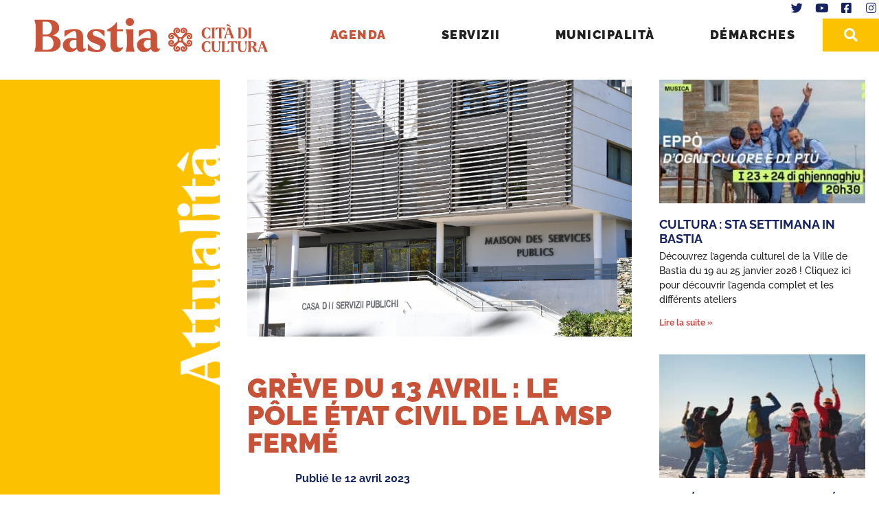

--- FILE ---
content_type: text/html; charset=UTF-8
request_url: https://www.bastia.corsica/blog/2023/04/12/greve-du-13-avril-le-pole-etat-civil-de-la-msp-ferme/
body_size: 18360
content:
<!doctype html>
<html lang="fr-FR">
<head>
	<meta charset="UTF-8">
		<meta name="viewport" content="width=device-width, initial-scale=1">
	<link rel="profile" href="http://gmpg.org/xfn/11">
	<title>Grève du 13 avril : Le Pôle État Civil de la MSP fermé | Cità di Bastia</title>
<link data-rocket-prefetch href="https://fonts.googleapis.com" rel="dns-prefetch">
<link data-rocket-prefetch href="https://static.axept.io" rel="dns-prefetch">
<link data-rocket-preload as="style" href="https://fonts.googleapis.com/css2?family=Open+Sans:wght@400;600;700;800&#038;family=Playfair+Display:wght@900&#038;display=swap" rel="preload">
<link href="https://fonts.googleapis.com/css2?family=Open+Sans:wght@400;600;700;800&#038;family=Playfair+Display:wght@900&#038;display=swap" media="print" onload="this.media=&#039;all&#039;" rel="stylesheet">
<noscript><link rel="stylesheet" href="https://fonts.googleapis.com/css2?family=Open+Sans:wght@400;600;700;800&#038;family=Playfair+Display:wght@900&#038;display=swap"></noscript><link rel="preload" data-rocket-preload as="image" href="https://www.bastia.corsica/wp-content/uploads/2022/09/maison-services-publics-1024x683.jpg" imagesrcset="https://www.bastia.corsica/wp-content/uploads/2022/09/maison-services-publics-1024x683.jpg 1024w, https://www.bastia.corsica/wp-content/uploads/2022/09/elementor/thumbs/maison-services-publics-scaled-pvdd55i1saov3t5uuihjekn3llah19s6rp9yct7jdc.jpg 300w, https://www.bastia.corsica/wp-content/uploads/2022/09/maison-services-publics-768x512.jpg 768w, https://www.bastia.corsica/wp-content/uploads/2022/09/maison-services-publics-1536x1024.jpg 1536w, https://www.bastia.corsica/wp-content/uploads/2022/09/maison-services-publics-2048x1365.jpg 2048w" imagesizes="(max-width: 800px) 100vw, 800px" fetchpriority="high">
	<style>img:is([sizes="auto" i], [sizes^="auto," i]) { contain-intrinsic-size: 3000px 1500px }</style>
	<meta name="dc.title" content="Grève du 13 avril : Le Pôle État Civil de la MSP fermé | Cità di Bastia">
<meta name="dc.description" content="En raison d’un mouvement de grève, le service de l’État civil situé à la Maison des Services Publics sera fermé dans la journée de ce jeudi 13 avril 2023.">
<meta name="dc.relation" content="https://www.bastia.corsica/blog/2023/04/12/greve-du-13-avril-le-pole-etat-civil-de-la-msp-ferme/">
<meta name="dc.source" content="https://www.bastia.corsica/">
<meta name="dc.language" content="fr_FR">
<meta name="description" content="En raison d’un mouvement de grève, le service de l’État civil situé à la Maison des Services Publics sera fermé dans la journée de ce jeudi 13 avril 2023.">
<meta name="robots" content="index, follow, max-snippet:-1, max-image-preview:large, max-video-preview:-1">
<link rel="canonical" href="https://www.bastia.corsica/blog/2023/04/12/greve-du-13-avril-le-pole-etat-civil-de-la-msp-ferme/">
<meta property="og:url" content="https://www.bastia.corsica/blog/2023/04/12/greve-du-13-avril-le-pole-etat-civil-de-la-msp-ferme/">
<meta property="og:site_name" content="Cità di Bastia">
<meta property="og:locale" content="fr_FR">
<meta property="og:type" content="article">
<meta property="article:author" content="https://www.facebook.com/ville.bastia.corsica/">
<meta property="article:publisher" content="https://www.facebook.com/ville.bastia.corsica/">
<meta property="article:section" content="Bastia Pratique">
<meta property="og:title" content="Grève du 13 avril : Le Pôle État Civil de la MSP fermé | Cità di Bastia">
<meta property="og:description" content="En raison d’un mouvement de grève, le service de l’État civil situé à la Maison des Services Publics sera fermé dans la journée de ce jeudi 13 avril 2023.">
<meta property="og:image" content="https://www.bastia.corsica/wp-content/uploads/2022/09/maison-services-publics-scaled.jpg">
<meta property="og:image:secure_url" content="https://www.bastia.corsica/wp-content/uploads/2022/09/maison-services-publics-scaled.jpg">
<meta property="og:image:width" content="2560">
<meta property="og:image:height" content="1707">
<meta name="twitter:card" content="summary_large_image">
<meta name="twitter:site" content="@Cita_Bastia">
<meta name="twitter:creator" content="@Cita_Bastia">
<meta name="twitter:title" content="Grève du 13 avril : Le Pôle État Civil de la MSP fermé | Cità di Bastia">
<meta name="twitter:description" content="En raison d’un mouvement de grève, le service de l’État civil situé à la Maison des Services Publics sera fermé dans la journée de ce jeudi 13 avril 2023.">
<meta name="twitter:image" content="https://www.bastia.corsica/wp-content/uploads/2022/09/maison-services-publics-scaled.jpg">
<link href='https://fonts.gstatic.com' crossorigin rel='preconnect' />
<link rel="alternate" type="application/rss+xml" title="Cità di Bastia &raquo; Flux" href="https://www.bastia.corsica/feed/" />
<link rel="alternate" type="application/rss+xml" title="Cità di Bastia &raquo; Flux des commentaires" href="https://www.bastia.corsica/comments/feed/" />
<link rel="alternate" type="application/rss+xml" title="Cità di Bastia &raquo; Grève du 13 avril : Le Pôle État Civil de la MSP fermé Flux des commentaires" href="https://www.bastia.corsica/blog/2023/04/12/greve-du-13-avril-le-pole-etat-civil-de-la-msp-ferme/feed/" />
<style id='wp-emoji-styles-inline-css'>

	img.wp-smiley, img.emoji {
		display: inline !important;
		border: none !important;
		box-shadow: none !important;
		height: 1em !important;
		width: 1em !important;
		margin: 0 0.07em !important;
		vertical-align: -0.1em !important;
		background: none !important;
		padding: 0 !important;
	}
</style>
<link rel='stylesheet' id='wp-block-library-css' href='https://www.bastia.corsica/wp-includes/css/dist/block-library/style.min.css?ver=6.8.3' media='all' />
<link data-minify="1" rel='stylesheet' id='jet-engine-frontend-css' href='https://www.bastia.corsica/wp-content/cache/min/1/wp-content/plugins/jet-engine/assets/css/frontend.css?ver=1768940880' media='all' />
<style id='wpseopress-local-business-style-inline-css'>
span.wp-block-wpseopress-local-business-field{margin-right:8px}

</style>
<style id='wpseopress-table-of-contents-style-inline-css'>
.wp-block-wpseopress-table-of-contents li.active>a{font-weight:bold}

</style>
<style id='global-styles-inline-css'>
:root{--wp--preset--aspect-ratio--square: 1;--wp--preset--aspect-ratio--4-3: 4/3;--wp--preset--aspect-ratio--3-4: 3/4;--wp--preset--aspect-ratio--3-2: 3/2;--wp--preset--aspect-ratio--2-3: 2/3;--wp--preset--aspect-ratio--16-9: 16/9;--wp--preset--aspect-ratio--9-16: 9/16;--wp--preset--color--black: #000000;--wp--preset--color--cyan-bluish-gray: #abb8c3;--wp--preset--color--white: #ffffff;--wp--preset--color--pale-pink: #f78da7;--wp--preset--color--vivid-red: #cf2e2e;--wp--preset--color--luminous-vivid-orange: #ff6900;--wp--preset--color--luminous-vivid-amber: #fcb900;--wp--preset--color--light-green-cyan: #7bdcb5;--wp--preset--color--vivid-green-cyan: #00d084;--wp--preset--color--pale-cyan-blue: #8ed1fc;--wp--preset--color--vivid-cyan-blue: #0693e3;--wp--preset--color--vivid-purple: #9b51e0;--wp--preset--color--blue: #1e3b50;--wp--preset--color--yellow: #fcc100;--wp--preset--color--red: #e36355;--wp--preset--gradient--vivid-cyan-blue-to-vivid-purple: linear-gradient(135deg,rgba(6,147,227,1) 0%,rgb(155,81,224) 100%);--wp--preset--gradient--light-green-cyan-to-vivid-green-cyan: linear-gradient(135deg,rgb(122,220,180) 0%,rgb(0,208,130) 100%);--wp--preset--gradient--luminous-vivid-amber-to-luminous-vivid-orange: linear-gradient(135deg,rgba(252,185,0,1) 0%,rgba(255,105,0,1) 100%);--wp--preset--gradient--luminous-vivid-orange-to-vivid-red: linear-gradient(135deg,rgba(255,105,0,1) 0%,rgb(207,46,46) 100%);--wp--preset--gradient--very-light-gray-to-cyan-bluish-gray: linear-gradient(135deg,rgb(238,238,238) 0%,rgb(169,184,195) 100%);--wp--preset--gradient--cool-to-warm-spectrum: linear-gradient(135deg,rgb(74,234,220) 0%,rgb(151,120,209) 20%,rgb(207,42,186) 40%,rgb(238,44,130) 60%,rgb(251,105,98) 80%,rgb(254,248,76) 100%);--wp--preset--gradient--blush-light-purple: linear-gradient(135deg,rgb(255,206,236) 0%,rgb(152,150,240) 100%);--wp--preset--gradient--blush-bordeaux: linear-gradient(135deg,rgb(254,205,165) 0%,rgb(254,45,45) 50%,rgb(107,0,62) 100%);--wp--preset--gradient--luminous-dusk: linear-gradient(135deg,rgb(255,203,112) 0%,rgb(199,81,192) 50%,rgb(65,88,208) 100%);--wp--preset--gradient--pale-ocean: linear-gradient(135deg,rgb(255,245,203) 0%,rgb(182,227,212) 50%,rgb(51,167,181) 100%);--wp--preset--gradient--electric-grass: linear-gradient(135deg,rgb(202,248,128) 0%,rgb(113,206,126) 100%);--wp--preset--gradient--midnight: linear-gradient(135deg,rgb(2,3,129) 0%,rgb(40,116,252) 100%);--wp--preset--font-size--small: 13px;--wp--preset--font-size--medium: 20px;--wp--preset--font-size--large: 36px;--wp--preset--font-size--x-large: 42px;--wp--preset--spacing--20: 0.44rem;--wp--preset--spacing--30: 0.67rem;--wp--preset--spacing--40: 1rem;--wp--preset--spacing--50: 1.5rem;--wp--preset--spacing--60: 2.25rem;--wp--preset--spacing--70: 3.38rem;--wp--preset--spacing--80: 5.06rem;--wp--preset--shadow--natural: 6px 6px 9px rgba(0, 0, 0, 0.2);--wp--preset--shadow--deep: 12px 12px 50px rgba(0, 0, 0, 0.4);--wp--preset--shadow--sharp: 6px 6px 0px rgba(0, 0, 0, 0.2);--wp--preset--shadow--outlined: 6px 6px 0px -3px rgba(255, 255, 255, 1), 6px 6px rgba(0, 0, 0, 1);--wp--preset--shadow--crisp: 6px 6px 0px rgba(0, 0, 0, 1);}:root { --wp--style--global--content-size: 800px;--wp--style--global--wide-size: 1200px; }:where(body) { margin: 0; }.wp-site-blocks > .alignleft { float: left; margin-right: 2em; }.wp-site-blocks > .alignright { float: right; margin-left: 2em; }.wp-site-blocks > .aligncenter { justify-content: center; margin-left: auto; margin-right: auto; }:where(.wp-site-blocks) > * { margin-block-start: 24px; margin-block-end: 0; }:where(.wp-site-blocks) > :first-child { margin-block-start: 0; }:where(.wp-site-blocks) > :last-child { margin-block-end: 0; }:root { --wp--style--block-gap: 24px; }:root :where(.is-layout-flow) > :first-child{margin-block-start: 0;}:root :where(.is-layout-flow) > :last-child{margin-block-end: 0;}:root :where(.is-layout-flow) > *{margin-block-start: 24px;margin-block-end: 0;}:root :where(.is-layout-constrained) > :first-child{margin-block-start: 0;}:root :where(.is-layout-constrained) > :last-child{margin-block-end: 0;}:root :where(.is-layout-constrained) > *{margin-block-start: 24px;margin-block-end: 0;}:root :where(.is-layout-flex){gap: 24px;}:root :where(.is-layout-grid){gap: 24px;}.is-layout-flow > .alignleft{float: left;margin-inline-start: 0;margin-inline-end: 2em;}.is-layout-flow > .alignright{float: right;margin-inline-start: 2em;margin-inline-end: 0;}.is-layout-flow > .aligncenter{margin-left: auto !important;margin-right: auto !important;}.is-layout-constrained > .alignleft{float: left;margin-inline-start: 0;margin-inline-end: 2em;}.is-layout-constrained > .alignright{float: right;margin-inline-start: 2em;margin-inline-end: 0;}.is-layout-constrained > .aligncenter{margin-left: auto !important;margin-right: auto !important;}.is-layout-constrained > :where(:not(.alignleft):not(.alignright):not(.alignfull)){max-width: var(--wp--style--global--content-size);margin-left: auto !important;margin-right: auto !important;}.is-layout-constrained > .alignwide{max-width: var(--wp--style--global--wide-size);}body .is-layout-flex{display: flex;}.is-layout-flex{flex-wrap: wrap;align-items: center;}.is-layout-flex > :is(*, div){margin: 0;}body .is-layout-grid{display: grid;}.is-layout-grid > :is(*, div){margin: 0;}body{padding-top: 0px;padding-right: 0px;padding-bottom: 0px;padding-left: 0px;}a:where(:not(.wp-element-button)){text-decoration: underline;}:root :where(.wp-element-button, .wp-block-button__link){background-color: #32373c;border-width: 0;color: #fff;font-family: inherit;font-size: inherit;line-height: inherit;padding: calc(0.667em + 2px) calc(1.333em + 2px);text-decoration: none;}.has-black-color{color: var(--wp--preset--color--black) !important;}.has-cyan-bluish-gray-color{color: var(--wp--preset--color--cyan-bluish-gray) !important;}.has-white-color{color: var(--wp--preset--color--white) !important;}.has-pale-pink-color{color: var(--wp--preset--color--pale-pink) !important;}.has-vivid-red-color{color: var(--wp--preset--color--vivid-red) !important;}.has-luminous-vivid-orange-color{color: var(--wp--preset--color--luminous-vivid-orange) !important;}.has-luminous-vivid-amber-color{color: var(--wp--preset--color--luminous-vivid-amber) !important;}.has-light-green-cyan-color{color: var(--wp--preset--color--light-green-cyan) !important;}.has-vivid-green-cyan-color{color: var(--wp--preset--color--vivid-green-cyan) !important;}.has-pale-cyan-blue-color{color: var(--wp--preset--color--pale-cyan-blue) !important;}.has-vivid-cyan-blue-color{color: var(--wp--preset--color--vivid-cyan-blue) !important;}.has-vivid-purple-color{color: var(--wp--preset--color--vivid-purple) !important;}.has-blue-color{color: var(--wp--preset--color--blue) !important;}.has-yellow-color{color: var(--wp--preset--color--yellow) !important;}.has-red-color{color: var(--wp--preset--color--red) !important;}.has-black-background-color{background-color: var(--wp--preset--color--black) !important;}.has-cyan-bluish-gray-background-color{background-color: var(--wp--preset--color--cyan-bluish-gray) !important;}.has-white-background-color{background-color: var(--wp--preset--color--white) !important;}.has-pale-pink-background-color{background-color: var(--wp--preset--color--pale-pink) !important;}.has-vivid-red-background-color{background-color: var(--wp--preset--color--vivid-red) !important;}.has-luminous-vivid-orange-background-color{background-color: var(--wp--preset--color--luminous-vivid-orange) !important;}.has-luminous-vivid-amber-background-color{background-color: var(--wp--preset--color--luminous-vivid-amber) !important;}.has-light-green-cyan-background-color{background-color: var(--wp--preset--color--light-green-cyan) !important;}.has-vivid-green-cyan-background-color{background-color: var(--wp--preset--color--vivid-green-cyan) !important;}.has-pale-cyan-blue-background-color{background-color: var(--wp--preset--color--pale-cyan-blue) !important;}.has-vivid-cyan-blue-background-color{background-color: var(--wp--preset--color--vivid-cyan-blue) !important;}.has-vivid-purple-background-color{background-color: var(--wp--preset--color--vivid-purple) !important;}.has-blue-background-color{background-color: var(--wp--preset--color--blue) !important;}.has-yellow-background-color{background-color: var(--wp--preset--color--yellow) !important;}.has-red-background-color{background-color: var(--wp--preset--color--red) !important;}.has-black-border-color{border-color: var(--wp--preset--color--black) !important;}.has-cyan-bluish-gray-border-color{border-color: var(--wp--preset--color--cyan-bluish-gray) !important;}.has-white-border-color{border-color: var(--wp--preset--color--white) !important;}.has-pale-pink-border-color{border-color: var(--wp--preset--color--pale-pink) !important;}.has-vivid-red-border-color{border-color: var(--wp--preset--color--vivid-red) !important;}.has-luminous-vivid-orange-border-color{border-color: var(--wp--preset--color--luminous-vivid-orange) !important;}.has-luminous-vivid-amber-border-color{border-color: var(--wp--preset--color--luminous-vivid-amber) !important;}.has-light-green-cyan-border-color{border-color: var(--wp--preset--color--light-green-cyan) !important;}.has-vivid-green-cyan-border-color{border-color: var(--wp--preset--color--vivid-green-cyan) !important;}.has-pale-cyan-blue-border-color{border-color: var(--wp--preset--color--pale-cyan-blue) !important;}.has-vivid-cyan-blue-border-color{border-color: var(--wp--preset--color--vivid-cyan-blue) !important;}.has-vivid-purple-border-color{border-color: var(--wp--preset--color--vivid-purple) !important;}.has-blue-border-color{border-color: var(--wp--preset--color--blue) !important;}.has-yellow-border-color{border-color: var(--wp--preset--color--yellow) !important;}.has-red-border-color{border-color: var(--wp--preset--color--red) !important;}.has-vivid-cyan-blue-to-vivid-purple-gradient-background{background: var(--wp--preset--gradient--vivid-cyan-blue-to-vivid-purple) !important;}.has-light-green-cyan-to-vivid-green-cyan-gradient-background{background: var(--wp--preset--gradient--light-green-cyan-to-vivid-green-cyan) !important;}.has-luminous-vivid-amber-to-luminous-vivid-orange-gradient-background{background: var(--wp--preset--gradient--luminous-vivid-amber-to-luminous-vivid-orange) !important;}.has-luminous-vivid-orange-to-vivid-red-gradient-background{background: var(--wp--preset--gradient--luminous-vivid-orange-to-vivid-red) !important;}.has-very-light-gray-to-cyan-bluish-gray-gradient-background{background: var(--wp--preset--gradient--very-light-gray-to-cyan-bluish-gray) !important;}.has-cool-to-warm-spectrum-gradient-background{background: var(--wp--preset--gradient--cool-to-warm-spectrum) !important;}.has-blush-light-purple-gradient-background{background: var(--wp--preset--gradient--blush-light-purple) !important;}.has-blush-bordeaux-gradient-background{background: var(--wp--preset--gradient--blush-bordeaux) !important;}.has-luminous-dusk-gradient-background{background: var(--wp--preset--gradient--luminous-dusk) !important;}.has-pale-ocean-gradient-background{background: var(--wp--preset--gradient--pale-ocean) !important;}.has-electric-grass-gradient-background{background: var(--wp--preset--gradient--electric-grass) !important;}.has-midnight-gradient-background{background: var(--wp--preset--gradient--midnight) !important;}.has-small-font-size{font-size: var(--wp--preset--font-size--small) !important;}.has-medium-font-size{font-size: var(--wp--preset--font-size--medium) !important;}.has-large-font-size{font-size: var(--wp--preset--font-size--large) !important;}.has-x-large-font-size{font-size: var(--wp--preset--font-size--x-large) !important;}
:root :where(.wp-block-pullquote){font-size: 1.5em;line-height: 1.6;}
</style>
<link data-minify="1" rel='stylesheet' id='pb-accordion-blocks-style-css' href='https://www.bastia.corsica/wp-content/cache/min/1/wp-content/plugins/accordion-blocks/build/index.css?ver=1768940880' media='all' />
<link rel='stylesheet' id='cw_posts_slick-css' href='https://www.bastia.corsica/wp-content/plugins/cw_posts/css/slick.min.css?ver=6.8.3' media='all' />
<link data-minify="1" rel='stylesheet' id='cw_posts_slick_theme-css' href='https://www.bastia.corsica/wp-content/cache/min/1/wp-content/plugins/cw_posts/css/accessible-slick-theme.min.css?ver=1768940880' media='all' />
<link data-minify="1" rel='stylesheet' id='cw_posts-css' href='https://www.bastia.corsica/wp-content/cache/min/1/wp-content/plugins/cw_posts/css/cw_posts.css?ver=1768940880' media='all' />
<style id='wpgb-head-inline-css'>
.wp-grid-builder:not(.wpgb-template),.wpgb-facet{opacity:0.01}.wpgb-facet fieldset{margin:0;padding:0;border:none;outline:none;box-shadow:none}.wpgb-facet fieldset:last-child{margin-bottom:40px;}.wpgb-facet fieldset legend.wpgb-sr-only{height:1px;width:1px}
</style>
<link data-minify="1" rel='stylesheet' id='hello-elementor-css' href='https://www.bastia.corsica/wp-content/cache/min/1/wp-content/themes/hello-elementor/assets/css/reset.css?ver=1768940880' media='all' />
<link data-minify="1" rel='stylesheet' id='hello-elementor-theme-style-css' href='https://www.bastia.corsica/wp-content/cache/min/1/wp-content/themes/hello-elementor/assets/css/theme.css?ver=1768940880' media='all' />
<link data-minify="1" rel='stylesheet' id='hello-elementor-header-footer-css' href='https://www.bastia.corsica/wp-content/cache/min/1/wp-content/themes/hello-elementor/assets/css/header-footer.css?ver=1768940880' media='all' />
<link rel='stylesheet' id='elementor-frontend-css' href='https://www.bastia.corsica/wp-content/uploads/elementor/css/custom-frontend.min.css?ver=1768940879' media='all' />
<link rel='stylesheet' id='widget-image-css' href='https://www.bastia.corsica/wp-content/plugins/elementor/assets/css/widget-image.min.css?ver=3.34.2' media='all' />
<link rel='stylesheet' id='widget-nav-menu-css' href='https://www.bastia.corsica/wp-content/uploads/elementor/css/custom-pro-widget-nav-menu.min.css?ver=1768940879' media='all' />
<link rel='stylesheet' id='widget-social-icons-css' href='https://www.bastia.corsica/wp-content/plugins/elementor/assets/css/widget-social-icons.min.css?ver=3.34.2' media='all' />
<link rel='stylesheet' id='e-apple-webkit-css' href='https://www.bastia.corsica/wp-content/uploads/elementor/css/custom-apple-webkit.min.css?ver=1768940879' media='all' />
<link rel='stylesheet' id='widget-icon-list-css' href='https://www.bastia.corsica/wp-content/uploads/elementor/css/custom-widget-icon-list.min.css?ver=1768940879' media='all' />
<link rel='stylesheet' id='e-sticky-css' href='https://www.bastia.corsica/wp-content/plugins/elementor-pro/assets/css/modules/sticky.min.css?ver=3.34.0' media='all' />
<link rel='stylesheet' id='widget-heading-css' href='https://www.bastia.corsica/wp-content/plugins/elementor/assets/css/widget-heading.min.css?ver=3.34.2' media='all' />
<link rel='stylesheet' id='widget-post-info-css' href='https://www.bastia.corsica/wp-content/plugins/elementor-pro/assets/css/widget-post-info.min.css?ver=3.34.0' media='all' />
<link rel='stylesheet' id='elementor-icons-shared-0-css' href='https://www.bastia.corsica/wp-content/plugins/elementor/assets/lib/font-awesome/css/fontawesome.min.css?ver=5.15.3' media='all' />
<link data-minify="1" rel='stylesheet' id='elementor-icons-fa-regular-css' href='https://www.bastia.corsica/wp-content/cache/min/1/wp-content/plugins/elementor/assets/lib/font-awesome/css/regular.min.css?ver=1768940880' media='all' />
<link data-minify="1" rel='stylesheet' id='elementor-icons-fa-solid-css' href='https://www.bastia.corsica/wp-content/cache/min/1/wp-content/plugins/elementor/assets/lib/font-awesome/css/solid.min.css?ver=1768940880' media='all' />
<link rel='stylesheet' id='widget-share-buttons-css' href='https://www.bastia.corsica/wp-content/plugins/elementor-pro/assets/css/widget-share-buttons.min.css?ver=3.34.0' media='all' />
<link data-minify="1" rel='stylesheet' id='elementor-icons-fa-brands-css' href='https://www.bastia.corsica/wp-content/cache/min/1/wp-content/plugins/elementor/assets/lib/font-awesome/css/brands.min.css?ver=1768940880' media='all' />
<link rel='stylesheet' id='widget-divider-css' href='https://www.bastia.corsica/wp-content/plugins/elementor/assets/css/widget-divider.min.css?ver=3.34.2' media='all' />
<link rel='stylesheet' id='widget-posts-css' href='https://www.bastia.corsica/wp-content/plugins/elementor-pro/assets/css/widget-posts.min.css?ver=3.34.0' media='all' />
<link data-minify="1" rel='stylesheet' id='elementor-icons-css' href='https://www.bastia.corsica/wp-content/cache/min/1/wp-content/plugins/elementor/assets/lib/eicons/css/elementor-icons.min.css?ver=1768940880' media='all' />
<link rel='stylesheet' id='elementor-post-12-css' href='https://www.bastia.corsica/wp-content/uploads/elementor/css/post-12.css?ver=1768940879' media='all' />
<link data-minify="1" rel='stylesheet' id='font-awesome-5-all-css' href='https://www.bastia.corsica/wp-content/cache/min/1/wp-content/plugins/elementor/assets/lib/font-awesome/css/all.min.css?ver=1768940880' media='all' />
<link rel='stylesheet' id='font-awesome-4-shim-css' href='https://www.bastia.corsica/wp-content/plugins/elementor/assets/lib/font-awesome/css/v4-shims.min.css?ver=3.34.2' media='all' />
<link rel='stylesheet' id='elementor-post-2564-css' href='https://www.bastia.corsica/wp-content/uploads/elementor/css/post-2564.css?ver=1768940879' media='all' />
<link rel='stylesheet' id='elementor-post-263-css' href='https://www.bastia.corsica/wp-content/uploads/elementor/css/post-263.css?ver=1768940879' media='all' />
<link rel='stylesheet' id='elementor-post-3810-css' href='https://www.bastia.corsica/wp-content/uploads/elementor/css/post-3810.css?ver=1768940902' media='all' />
<link rel='stylesheet' id='jquery-chosen-css' href='https://www.bastia.corsica/wp-content/plugins/jet-search/assets/lib/chosen/chosen.min.css?ver=1.8.7' media='all' />
<link data-minify="1" rel='stylesheet' id='jet-search-css' href='https://www.bastia.corsica/wp-content/cache/min/1/wp-content/plugins/jet-search/assets/css/jet-search.css?ver=1768940880' media='all' />
<link data-minify="1" rel='stylesheet' id='hello-elementor-child-css' href='https://www.bastia.corsica/wp-content/cache/min/1/wp-content/themes/hello-elementor-child/style.css?ver=1768940880' media='all' />
<link data-minify="1" rel='stylesheet' id='ecs-styles-css' href='https://www.bastia.corsica/wp-content/cache/min/1/wp-content/plugins/ele-custom-skin/assets/css/ecs-style.css?ver=1768940880' media='all' />
<link rel='stylesheet' id='elementor-post-1050-css' href='https://www.bastia.corsica/wp-content/uploads/elementor/css/post-1050.css?ver=1626969435' media='all' />
<link data-minify="1" rel='stylesheet' id='elementor-gf-local-raleway-css' href='https://www.bastia.corsica/wp-content/cache/min/1/wp-content/uploads/elementor/google-fonts/css/raleway.css?ver=1768940880' media='all' />
<link data-minify="1" rel='stylesheet' id='elementor-gf-local-opensans-css' href='https://www.bastia.corsica/wp-content/cache/min/1/wp-content/uploads/elementor/google-fonts/css/opensans.css?ver=1768940902' media='all' />
<script id="jquery-core-js-extra">
var SDT_DATA = {"ajaxurl":"https:\/\/www.bastia.corsica\/wp-admin\/admin-ajax.php","siteUrl":"https:\/\/www.bastia.corsica\/","pluginsUrl":"https:\/\/www.bastia.corsica\/wp-content\/plugins","isAdmin":""};
</script>
<script src="https://www.bastia.corsica/wp-includes/js/jquery/jquery.min.js?ver=3.7.1" id="jquery-core-js"></script>
<script src="https://www.bastia.corsica/wp-includes/js/jquery/jquery-migrate.min.js?ver=3.4.1" id="jquery-migrate-js"></script>
<script src="https://www.bastia.corsica/wp-includes/js/imagesloaded.min.js?ver=6.8.3" id="imagesLoaded-js"></script>
<script src="https://www.bastia.corsica/wp-content/plugins/cw_posts/js/slick.min.js?ver=6.8.3" id="cw_slick-js"></script>
<script src="https://www.bastia.corsica/wp-content/plugins/cw_posts/js/cw_posts.js?ver=6.8.3" id="cw_posts_js-js"></script>
<script src="https://www.bastia.corsica/wp-content/plugins/elementor/assets/lib/font-awesome/js/v4-shims.min.js?ver=3.34.2" id="font-awesome-4-shim-js"></script>
<script id="ecs_ajax_load-js-extra">
var ecs_ajax_params = {"ajaxurl":"https:\/\/www.bastia.corsica\/wp-admin\/admin-ajax.php","posts":"{\"page\":0,\"year\":2023,\"monthnum\":4,\"day\":12,\"name\":\"greve-du-13-avril-le-pole-etat-civil-de-la-msp-ferme\",\"error\":\"\",\"m\":\"\",\"p\":0,\"post_parent\":\"\",\"subpost\":\"\",\"subpost_id\":\"\",\"attachment\":\"\",\"attachment_id\":0,\"pagename\":\"\",\"page_id\":0,\"second\":\"\",\"minute\":\"\",\"hour\":\"\",\"w\":0,\"category_name\":\"\",\"tag\":\"\",\"cat\":\"\",\"tag_id\":\"\",\"author\":\"\",\"author_name\":\"\",\"feed\":\"\",\"tb\":\"\",\"paged\":0,\"meta_key\":\"\",\"meta_value\":\"\",\"preview\":\"\",\"s\":\"\",\"sentence\":\"\",\"title\":\"\",\"fields\":\"all\",\"menu_order\":\"\",\"embed\":\"\",\"category__in\":[],\"category__not_in\":[],\"category__and\":[],\"post__in\":[],\"post__not_in\":[],\"post_name__in\":[],\"tag__in\":[],\"tag__not_in\":[],\"tag__and\":[],\"tag_slug__in\":[],\"tag_slug__and\":[],\"post_parent__in\":[],\"post_parent__not_in\":[],\"author__in\":[],\"author__not_in\":[],\"search_columns\":[],\"ignore_sticky_posts\":false,\"suppress_filters\":false,\"cache_results\":true,\"update_post_term_cache\":true,\"update_menu_item_cache\":false,\"lazy_load_term_meta\":true,\"update_post_meta_cache\":true,\"post_type\":\"\",\"posts_per_page\":10,\"nopaging\":false,\"comments_per_page\":\"0\",\"no_found_rows\":false,\"order\":\"DESC\"}"};
</script>
<script src="https://www.bastia.corsica/wp-content/plugins/ele-custom-skin/assets/js/ecs_ajax_pagination.js?ver=3.1.9" id="ecs_ajax_load-js"></script>
<script src="https://www.bastia.corsica/wp-content/plugins/ele-custom-skin/assets/js/ecs.js?ver=3.1.9" id="ecs-script-js"></script>
<link rel="https://api.w.org/" href="https://www.bastia.corsica/wp-json/" /><link rel="alternate" title="JSON" type="application/json" href="https://www.bastia.corsica/wp-json/wp/v2/posts/14104" /><link rel="EditURI" type="application/rsd+xml" title="RSD" href="https://www.bastia.corsica/xmlrpc.php?rsd" />
<meta name="generator" content="WordPress 6.8.3" />
<link rel='shortlink' href='https://www.bastia.corsica/?p=14104' />
<link rel="alternate" title="oEmbed (JSON)" type="application/json+oembed" href="https://www.bastia.corsica/wp-json/oembed/1.0/embed?url=https%3A%2F%2Fwww.bastia.corsica%2Fblog%2F2023%2F04%2F12%2Fgreve-du-13-avril-le-pole-etat-civil-de-la-msp-ferme%2F" />
<link rel="alternate" title="oEmbed (XML)" type="text/xml+oembed" href="https://www.bastia.corsica/wp-json/oembed/1.0/embed?url=https%3A%2F%2Fwww.bastia.corsica%2Fblog%2F2023%2F04%2F12%2Fgreve-du-13-avril-le-pole-etat-civil-de-la-msp-ferme%2F&#038;format=xml" />
<noscript><style>.wp-grid-builder .wpgb-card.wpgb-card-hidden .wpgb-card-wrapper{opacity:1!important;visibility:visible!important;transform:none!important}.wpgb-facet {opacity:1!important;pointer-events:auto!important}.wpgb-facet *:not(.wpgb-pagination-facet){display:none}</style></noscript><meta name="generator" content="Elementor 3.34.2; features: additional_custom_breakpoints; settings: css_print_method-external, google_font-enabled, font_display-auto">
			<style>
				.e-con.e-parent:nth-of-type(n+4):not(.e-lazyloaded):not(.e-no-lazyload),
				.e-con.e-parent:nth-of-type(n+4):not(.e-lazyloaded):not(.e-no-lazyload) * {
					background-image: none !important;
				}
				@media screen and (max-height: 1024px) {
					.e-con.e-parent:nth-of-type(n+3):not(.e-lazyloaded):not(.e-no-lazyload),
					.e-con.e-parent:nth-of-type(n+3):not(.e-lazyloaded):not(.e-no-lazyload) * {
						background-image: none !important;
					}
				}
				@media screen and (max-height: 640px) {
					.e-con.e-parent:nth-of-type(n+2):not(.e-lazyloaded):not(.e-no-lazyload),
					.e-con.e-parent:nth-of-type(n+2):not(.e-lazyloaded):not(.e-no-lazyload) * {
						background-image: none !important;
					}
				}
			</style>
			<link rel="icon" href="https://www.bastia.corsica/wp-content/uploads/2022/01/favicon-1.png" sizes="32x32" />
<link rel="icon" href="https://www.bastia.corsica/wp-content/uploads/2022/01/favicon-1.png" sizes="192x192" />
<link rel="apple-touch-icon" href="https://www.bastia.corsica/wp-content/uploads/2022/01/favicon-1.png" />
<meta name="msapplication-TileImage" content="https://www.bastia.corsica/wp-content/uploads/2022/01/favicon-1.png" />
<noscript><style id="rocket-lazyload-nojs-css">.rll-youtube-player, [data-lazy-src]{display:none !important;}</style></noscript>	<link rel="preconnect" href="https://fonts.gstatic.com">
	 

	<script>
	function launchGA(){
		var el = document.createElement('script');
		el.setAttribute('type', 'text/javascript');
		el.setAttribute('async', true);
		el.setAttribute('src', '//www.googletagmanager.com/gtag/js?id=UA-72028415-1');
		document.body.append(el); window.dataLayer = window.dataLayer || [];
		function gtag(){dataLayer.push(arguments);}
		gtag('js', new Date());
		gtag('config', 'UA-72028415-1', { 'anonymize_ip': true });
		gtag('config', 'UA-72028415-1', {'link_attribution': true});
	}
	// La fonction qui relie Axeptio au lancement du cookie Google Analytics
	void 0 === window._axcb && (window._axcb = []);
	window._axcb.push(function(axeptio) {
		axeptio.on("cookies:complete", function(choices) {
		if(choices.google_analytics) {
			launchGA();
		}
		});
	});
	</script>
<meta name="generator" content="WP Rocket 3.20.1.2" data-wpr-features="wpr_lazyload_images wpr_preconnect_external_domains wpr_oci wpr_minify_css wpr_preload_links wpr_desktop" /></head>
<body class="wp-singular post-template-default single single-post postid-14104 single-format-standard wp-custom-logo wp-embed-responsive wp-theme-hello-elementor wp-child-theme-hello-elementor-child hello-elementor-default elementor-default elementor-kit-12 elementor-page-3810">
		<header  data-elementor-type="header" data-elementor-id="2564" class="elementor elementor-2564 elementor-location-header" data-elementor-post-type="elementor_library">
					<header class="elementor-section elementor-top-section elementor-element elementor-element-aca9a33 elementor-section-full_width elementor-reverse-tablet elementor-reverse-mobile elementor-section-height-default elementor-section-height-default" data-id="aca9a33" data-element_type="section" id="header" data-settings="{&quot;background_background&quot;:&quot;classic&quot;}">
						<div  class="elementor-container elementor-column-gap-no">
					<div class="elementor-column elementor-col-100 elementor-top-column elementor-element elementor-element-087e60f" data-id="087e60f" data-element_type="column">
			<div class="elementor-widget-wrap elementor-element-populated">
						<div class="elementor-element elementor-element-f25718f elementor-widget__width-auto elementor-widget elementor-widget-theme-site-logo elementor-widget-image" data-id="f25718f" data-element_type="widget" id="logo" data-widget_type="theme-site-logo.default">
				<div class="elementor-widget-container">
											<a href="https://www.bastia.corsica">
			<img fetchpriority="high" width="600" height="88" src="https://www.bastia.corsica/wp-content/uploads/2021/12/bia-logolong-quadri-e1640185997337.png" class="attachment-full size-full wp-image-2034" alt="Mairie de Bastia" />				</a>
											</div>
				</div>
				<div class="elementor-element elementor-element-0a065fe elementor-widget__width-auto elementor-nav-menu__align-center elementor-nav-menu--stretch elementor-nav-menu--dropdown-tablet elementor-nav-menu__text-align-aside elementor-nav-menu--toggle elementor-nav-menu--burger elementor-widget elementor-widget-nav-menu" data-id="0a065fe" data-element_type="widget" id="col_menu" data-settings="{&quot;full_width&quot;:&quot;stretch&quot;,&quot;layout&quot;:&quot;horizontal&quot;,&quot;submenu_icon&quot;:{&quot;value&quot;:&quot;&lt;i class=\&quot;fas fa-caret-down\&quot; aria-hidden=\&quot;true\&quot;&gt;&lt;\/i&gt;&quot;,&quot;library&quot;:&quot;fa-solid&quot;},&quot;toggle&quot;:&quot;burger&quot;}" data-widget_type="nav-menu.default">
				<div class="elementor-widget-container">
								<nav aria-label="Menu" class="elementor-nav-menu--main elementor-nav-menu__container elementor-nav-menu--layout-horizontal e--pointer-underline e--animation-fade">
				<ul id="menu-1-0a065fe" class="elementor-nav-menu"><li class="agenda menu-item menu-item-type-custom menu-item-object-custom menu-item-9091"><a href="https://agenda.bastia.corsica" class="elementor-item">Agenda</a></li>
<li class="menu-item menu-item-type-post_type menu-item-object-page menu-item-633"><a href="https://www.bastia.corsica/servizii/" lang="co" class="elementor-item">Servizii</a></li>
<li class="menu-item menu-item-type-post_type menu-item-object-page menu-item-203"><a href="https://www.bastia.corsica/municipalita/" lang="co" class="elementor-item">Municipalità</a></li>
<li class="menu-item menu-item-type-post_type menu-item-object-page menu-item-200"><a href="https://www.bastia.corsica/demarches/" class="elementor-item">Démarches</a></li>
</ul>			</nav>
					<div class="elementor-menu-toggle" role="button" tabindex="0" aria-label="Permuter le menu" aria-expanded="false">
			<i aria-hidden="true" role="presentation" class="elementor-menu-toggle__icon--open eicon-menu-bar"></i><i aria-hidden="true" role="presentation" class="elementor-menu-toggle__icon--close eicon-close"></i>		</div>
					<nav class="elementor-nav-menu--dropdown elementor-nav-menu__container" aria-hidden="true">
				<ul id="menu-2-0a065fe" class="elementor-nav-menu"><li class="agenda menu-item menu-item-type-custom menu-item-object-custom menu-item-9091"><a href="https://agenda.bastia.corsica" class="elementor-item" tabindex="-1">Agenda</a></li>
<li class="menu-item menu-item-type-post_type menu-item-object-page menu-item-633"><a href="https://www.bastia.corsica/servizii/" lang="co" class="elementor-item" tabindex="-1">Servizii</a></li>
<li class="menu-item menu-item-type-post_type menu-item-object-page menu-item-203"><a href="https://www.bastia.corsica/municipalita/" lang="co" class="elementor-item" tabindex="-1">Municipalità</a></li>
<li class="menu-item menu-item-type-post_type menu-item-object-page menu-item-200"><a href="https://www.bastia.corsica/demarches/" class="elementor-item" tabindex="-1">Démarches</a></li>
</ul>			</nav>
						</div>
				</div>
				<div class="elementor-element elementor-element-85048a8 elementor-align-left btn_search elementor-widget__width-auto elementor-widget elementor-widget-button" data-id="85048a8" data-element_type="widget" data-widget_type="button.default">
				<div class="elementor-widget-container">
									<div class="elementor-button-wrapper">
					<a class="elementor-button elementor-button-link elementor-size-sm" href="#elementor-action%3Aaction%3Dpopup%3Aopen%26settings%3DeyJpZCI6IjM2MzEiLCJ0b2dnbGUiOmZhbHNlfQ%3D%3D">
						<span class="elementor-button-content-wrapper">
						<span class="elementor-button-icon">
				<i aria-hidden="true" class="fas fa-search"></i>			</span>
								</span>
					</a>
				</div>
								</div>
				</div>
				<div class="elementor-element elementor-element-8399c0a e-grid-align-right elementor-hidden-tablet elementor-hidden-phone elementor-absolute elementor-shape-rounded elementor-grid-0 elementor-widget elementor-widget-social-icons" data-id="8399c0a" data-element_type="widget" data-settings="{&quot;_position&quot;:&quot;absolute&quot;}" data-widget_type="social-icons.default">
				<div class="elementor-widget-container">
							<div class="elementor-social-icons-wrapper elementor-grid" role="list">
							<span class="elementor-grid-item" role="listitem">
					<a class="elementor-icon elementor-social-icon elementor-social-icon-twitter elementor-repeater-item-fab9b93" href="https://twitter.com/Cita_Bastia" target="_blank">
						<span class="elementor-screen-only">Twitter</span>
						<i aria-hidden="true" class="fab fa-twitter"></i>					</a>
				</span>
							<span class="elementor-grid-item" role="listitem">
					<a class="elementor-icon elementor-social-icon elementor-social-icon-youtube elementor-repeater-item-eca5d96" href="https://www.youtube.com/channel/UCYzf9v1PEkOLMwdPorpndFQ" target="_blank">
						<span class="elementor-screen-only">Youtube</span>
						<i aria-hidden="true" class="fab fa-youtube"></i>					</a>
				</span>
							<span class="elementor-grid-item" role="listitem">
					<a class="elementor-icon elementor-social-icon elementor-social-icon-facebook-square elementor-repeater-item-a495785" href="https://www.facebook.com/ville.bastia.corsica/" target="_blank">
						<span class="elementor-screen-only">Facebook-square</span>
						<i aria-hidden="true" class="fab fa-facebook-square"></i>					</a>
				</span>
							<span class="elementor-grid-item" role="listitem">
					<a class="elementor-icon elementor-social-icon elementor-social-icon-instagram elementor-repeater-item-0a72dd0" href="https://www.instagram.com/citadibastia/" target="_blank">
						<span class="elementor-screen-only">Instagram</span>
						<i aria-hidden="true" class="fab fa-instagram"></i>					</a>
				</span>
					</div>
						</div>
				</div>
					</div>
		</div>
					</div>
		</header>
				</header>
				<div  data-elementor-type="single-post" data-elementor-id="3810" class="elementor elementor-3810 elementor-location-single post-14104 post type-post status-publish format-standard has-post-thumbnail hentry category-bastia-pratique" data-elementor-post-type="elementor_library">
					<main  class="elementor-section elementor-top-section elementor-element elementor-element-9ce4678 elementor-section-full_width elementor-section-height-default elementor-section-height-default" data-id="9ce4678" data-element_type="section" id="mainpage">
						<div  class="elementor-container elementor-column-gap-default">
					<div class="elementor-column elementor-col-25 elementor-top-column elementor-element elementor-element-75ce17e elementor-hidden-tablet elementor-hidden-phone" data-id="75ce17e" data-element_type="column" data-settings="{&quot;background_background&quot;:&quot;classic&quot;}">
			<div class="elementor-widget-wrap elementor-element-populated">
						<section class="elementor-section elementor-inner-section elementor-element elementor-element-1d1411e elementor-section-full_width elementor-section-content-bottom elementor-section-height-default elementor-section-height-default" data-id="1d1411e" data-element_type="section" data-settings="{&quot;sticky&quot;:&quot;top&quot;,&quot;sticky_offset&quot;:&quot;150&quot;,&quot;sticky_on&quot;:[&quot;desktop&quot;],&quot;sticky_effects_offset&quot;:&quot;150&quot;,&quot;sticky_parent&quot;:&quot;yes&quot;,&quot;sticky_anchor_link_offset&quot;:0}">
						<div  class="elementor-container elementor-column-gap-default">
					<div class="elementor-column elementor-col-100 elementor-inner-column elementor-element elementor-element-b7d7653" data-id="b7d7653" data-element_type="column">
			<div class="elementor-widget-wrap elementor-element-populated">
						<div class="elementor-element elementor-element-98c81a2 elementor-widget elementor-widget-image" data-id="98c81a2" data-element_type="widget" data-widget_type="image.default">
				<div class="elementor-widget-container">
															<img width="212" height="975" src="https://www.bastia.corsica/wp-content/uploads/2022/01/attualita.png" class="attachment-full size-full wp-image-6380" alt="Attualità" srcset="https://www.bastia.corsica/wp-content/uploads/2022/01/attualita.png 212w, https://www.bastia.corsica/wp-content/uploads/2022/01/attualita-65x300.png 65w" sizes="(max-width: 212px) 100vw, 212px" />															</div>
				</div>
					</div>
		</div>
					</div>
		</section>
					</div>
		</div>
				<div class="elementor-column elementor-col-50 elementor-top-column elementor-element elementor-element-021e71e" data-id="021e71e" data-element_type="column">
			<div class="elementor-widget-wrap elementor-element-populated">
						<div class="elementor-element elementor-element-57411bc elementor-widget elementor-widget-theme-post-featured-image elementor-widget-image" data-id="57411bc" data-element_type="widget" data-widget_type="theme-post-featured-image.default">
				<div class="elementor-widget-container">
															<img fetchpriority="high" width="800" height="534" src="https://www.bastia.corsica/wp-content/uploads/2022/09/maison-services-publics-1024x683.jpg" class="attachment-large size-large wp-image-9797" alt="" srcset="https://www.bastia.corsica/wp-content/uploads/2022/09/maison-services-publics-1024x683.jpg 1024w, https://www.bastia.corsica/wp-content/uploads/2022/09/elementor/thumbs/maison-services-publics-scaled-pvdd55i1saov3t5uuihjekn3llah19s6rp9yct7jdc.jpg 300w, https://www.bastia.corsica/wp-content/uploads/2022/09/maison-services-publics-768x512.jpg 768w, https://www.bastia.corsica/wp-content/uploads/2022/09/maison-services-publics-1536x1024.jpg 1536w, https://www.bastia.corsica/wp-content/uploads/2022/09/maison-services-publics-2048x1365.jpg 2048w" sizes="(max-width: 800px) 100vw, 800px" />															</div>
				</div>
				<div class="elementor-element elementor-element-480f097 singleArticle title elementor-widget elementor-widget-theme-post-title elementor-page-title elementor-widget-heading" data-id="480f097" data-element_type="widget" data-widget_type="theme-post-title.default">
				<div class="elementor-widget-container">
					<h1 class="elementor-heading-title elementor-size-default">Grève du 13 avril : Le Pôle État Civil de la MSP fermé</h1>				</div>
				</div>
				<div class="elementor-element elementor-element-9018eb8 singleArticle elementor-widget elementor-widget-post-info" data-id="9018eb8" data-element_type="widget" data-widget_type="post-info.default">
				<div class="elementor-widget-container">
							<ul class="elementor-inline-items elementor-icon-list-items elementor-post-info">
								<li class="elementor-icon-list-item elementor-repeater-item-8b7a211 elementor-inline-item" itemprop="datePublished">
													<span class="elementor-icon-list-text elementor-post-info__item elementor-post-info__item--type-date">
							<span class="elementor-post-info__item-prefix">Publié le </span>
										<time>12 avril 2023</time>					</span>
								</li>
				</ul>
						</div>
				</div>
				<div class="elementor-element elementor-element-0c4eb17 singleArticle elementor-widget elementor-widget-theme-post-content" data-id="0c4eb17" data-element_type="widget" data-widget_type="theme-post-content.default">
				<div class="elementor-widget-container">
					
<p>En raison d’un mouvement de grève, le service de l’État civil situé à la Maison des Services Publics sera fermé dans la journée de ce jeudi 13 avril 2023.</p>
				</div>
				</div>
				<div class="elementor-element elementor-element-4014221 singleArticle elementor-widget elementor-widget-shortcode" data-id="4014221" data-element_type="widget" data-widget_type="shortcode.default">
				<div class="elementor-widget-container">
							<div class="elementor-shortcode"><div class="article_info"><p></p></div></div>
						</div>
				</div>
				<div class="elementor-element elementor-element-7d35f45 singleArticle elementor-widget elementor-widget-heading" data-id="7d35f45" data-element_type="widget" data-widget_type="heading.default">
				<div class="elementor-widget-container">
					<div class="elementor-heading-title elementor-size-default">Partager sur</div>				</div>
				</div>
				<div class="elementor-element elementor-element-2d861a1 elementor-share-buttons--view-icon singleArticle elementor-share-buttons--skin-gradient elementor-share-buttons--shape-square elementor-grid-0 elementor-share-buttons--color-official elementor-widget elementor-widget-share-buttons" data-id="2d861a1" data-element_type="widget" data-widget_type="share-buttons.default">
				<div class="elementor-widget-container">
							<div class="elementor-grid" role="list">
								<div class="elementor-grid-item" role="listitem">
						<div class="elementor-share-btn elementor-share-btn_facebook" role="button" tabindex="0" aria-label="Partager sur facebook">
															<span class="elementor-share-btn__icon">
								<i class="fab fa-facebook" aria-hidden="true"></i>							</span>
																				</div>
					</div>
									<div class="elementor-grid-item" role="listitem">
						<div class="elementor-share-btn elementor-share-btn_twitter" role="button" tabindex="0" aria-label="Partager sur twitter">
															<span class="elementor-share-btn__icon">
								<i class="fab fa-twitter" aria-hidden="true"></i>							</span>
																				</div>
					</div>
									<div class="elementor-grid-item" role="listitem">
						<div class="elementor-share-btn elementor-share-btn_linkedin" role="button" tabindex="0" aria-label="Partager sur linkedin">
															<span class="elementor-share-btn__icon">
								<i class="fab fa-linkedin" aria-hidden="true"></i>							</span>
																				</div>
					</div>
						</div>
						</div>
				</div>
				<div class="elementor-element elementor-element-1bd7c9a elementor-widget-divider--view-line elementor-widget elementor-widget-divider" data-id="1bd7c9a" data-element_type="widget" data-widget_type="divider.default">
				<div class="elementor-widget-container">
							<div class="elementor-divider">
			<span class="elementor-divider-separator">
						</span>
		</div>
						</div>
				</div>
					</div>
		</div>
				<div class="elementor-column elementor-col-25 elementor-top-column elementor-element elementor-element-dbff676" data-id="dbff676" data-element_type="column">
			<div class="elementor-widget-wrap elementor-element-populated">
						<div class="elementor-element elementor-element-715b3a7 elementor-grid-1 elementor-grid-tablet-3 elementor-grid-mobile-1 elementor-posts--thumbnail-top elementor-widget elementor-widget-posts" data-id="715b3a7" data-element_type="widget" data-settings="{&quot;classic_columns&quot;:&quot;1&quot;,&quot;classic_columns_tablet&quot;:&quot;3&quot;,&quot;classic_columns_mobile&quot;:&quot;1&quot;,&quot;classic_row_gap&quot;:{&quot;unit&quot;:&quot;px&quot;,&quot;size&quot;:35,&quot;sizes&quot;:[]},&quot;classic_row_gap_laptop&quot;:{&quot;unit&quot;:&quot;px&quot;,&quot;size&quot;:&quot;&quot;,&quot;sizes&quot;:[]},&quot;classic_row_gap_tablet&quot;:{&quot;unit&quot;:&quot;px&quot;,&quot;size&quot;:&quot;&quot;,&quot;sizes&quot;:[]},&quot;classic_row_gap_mobile&quot;:{&quot;unit&quot;:&quot;px&quot;,&quot;size&quot;:&quot;&quot;,&quot;sizes&quot;:[]}}" data-widget_type="posts.classic">
				<div class="elementor-widget-container">
							<div class="elementor-posts-container elementor-posts elementor-posts--skin-classic elementor-grid" role="list">
				<article class="elementor-post elementor-grid-item post-36598 post type-post status-publish format-standard has-post-thumbnail hentry category-arte-e-cultura" role="listitem">
				<a class="elementor-post__thumbnail__link" href="https://www.bastia.corsica/blog/2026/01/19/cultura-sta-settimana-in-bastia-58/" tabindex="-1" >
			<div class="elementor-post__thumbnail"><img width="300" height="168" src="data:image/svg+xml,%3Csvg%20xmlns='http://www.w3.org/2000/svg'%20viewBox='0%200%20300%20168'%3E%3C/svg%3E" class="attachment-medium size-medium wp-image-36637" alt="" data-lazy-src="https://www.bastia.corsica/wp-content/uploads/2026/01/eppobanner-1-300x168.jpg" /><noscript><img loading="lazy" width="300" height="168" src="https://www.bastia.corsica/wp-content/uploads/2026/01/eppobanner-1-300x168.jpg" class="attachment-medium size-medium wp-image-36637" alt="" /></noscript></div>
		</a>
				<div class="elementor-post__text">
				<div class="elementor-post__title">
			<a href="https://www.bastia.corsica/blog/2026/01/19/cultura-sta-settimana-in-bastia-58/" >
				Cultura : Sta settimana in Bastia			</a>
		</div>
				<div class="elementor-post__excerpt">
			<p>Découvrez l’agenda culturel de la Ville de Bastia du 19 au 25 janvier 2026 ! Cliquez ici pour découvrir l’agenda complet et les différents ateliers</p>
		</div>
		
		<a class="elementor-post__read-more" href="https://www.bastia.corsica/blog/2026/01/19/cultura-sta-settimana-in-bastia-58/" aria-label="En savoir plus sur Cultura : Sta settimana in Bastia" tabindex="-1" >
			Lire la suite »		</a>

				</div>
				</article>
				<article class="elementor-post elementor-grid-item post-36612 post type-post status-publish format-standard has-post-thumbnail hentry category-ccas" role="listitem">
				<a class="elementor-post__thumbnail__link" href="https://www.bastia.corsica/blog/2026/01/16/un-sejour-au-ski-organise-par-le-centre-social-f-marchetti/" tabindex="-1" >
			<div class="elementor-post__thumbnail"><img width="300" height="251" src="data:image/svg+xml,%3Csvg%20xmlns='http://www.w3.org/2000/svg'%20viewBox='0%200%20300%20251'%3E%3C/svg%3E" class="attachment-medium size-medium wp-image-36615" alt="" data-lazy-src="https://www.bastia.corsica/wp-content/uploads/2026/01/celebrer-les-skieurs-debout-sur-la-montagne-couverte-de-neige-300x251.jpg" /><noscript><img loading="lazy" width="300" height="251" src="https://www.bastia.corsica/wp-content/uploads/2026/01/celebrer-les-skieurs-debout-sur-la-montagne-couverte-de-neige-300x251.jpg" class="attachment-medium size-medium wp-image-36615" alt="" /></noscript></div>
		</a>
				<div class="elementor-post__text">
				<div class="elementor-post__title">
			<a href="https://www.bastia.corsica/blog/2026/01/16/un-sejour-au-ski-organise-par-le-centre-social-f-marchetti/" >
				Un séjour au ski organisé par le Centre Social F. Marchetti			</a>
		</div>
				<div class="elementor-post__excerpt">
			<p>Le Centru Suciale Cumunale François Marchetti organise un séjour au ski pour les ados de 13 à 17 ans du 20 au 23 février 2026</p>
		</div>
		
		<a class="elementor-post__read-more" href="https://www.bastia.corsica/blog/2026/01/16/un-sejour-au-ski-organise-par-le-centre-social-f-marchetti/" aria-label="En savoir plus sur Un séjour au ski organisé par le Centre Social F. Marchetti" tabindex="-1" >
			Lire la suite »		</a>

				</div>
				</article>
				<article class="elementor-post elementor-grid-item post-36554 post type-post status-publish format-standard has-post-thumbnail hentry category-arte-e-cultura" role="listitem">
				<a class="elementor-post__thumbnail__link" href="https://www.bastia.corsica/blog/2026/01/13/il-ne-reste-que-quelques-places-pour-ces-spectacles-tres-attendus/" tabindex="-1" >
			<div class="elementor-post__thumbnail"><img width="300" height="169" src="data:image/svg+xml,%3Csvg%20xmlns='http://www.w3.org/2000/svg'%20viewBox='0%200%20300%20169'%3E%3C/svg%3E" class="attachment-medium size-medium wp-image-36567" alt="" data-lazy-src="https://www.bastia.corsica/wp-content/uploads/2026/01/20260113-visuels-rs-bientot-complet2-1-300x169.jpg" /><noscript><img loading="lazy" width="300" height="169" src="https://www.bastia.corsica/wp-content/uploads/2026/01/20260113-visuels-rs-bientot-complet2-1-300x169.jpg" class="attachment-medium size-medium wp-image-36567" alt="" /></noscript></div>
		</a>
				<div class="elementor-post__text">
				<div class="elementor-post__title">
			<a href="https://www.bastia.corsica/blog/2026/01/13/il-ne-reste-que-quelques-places-pour-ces-spectacles-tres-attendus/" >
				Il ne reste que quelques places pour ces spectacles très attendus			</a>
		</div>
				<div class="elementor-post__excerpt">
			<p>Firmanu ultime piazze per i cuncerti d’Eppò i 23 è 24 di ghjennaghju à 8ore è mezu à u centru culturale di l’Alb’Oru ! Venite</p>
		</div>
		
		<a class="elementor-post__read-more" href="https://www.bastia.corsica/blog/2026/01/13/il-ne-reste-que-quelques-places-pour-ces-spectacles-tres-attendus/" aria-label="En savoir plus sur Il ne reste que quelques places pour ces spectacles très attendus" tabindex="-1" >
			Lire la suite »		</a>

				</div>
				</article>
				</div>
		
						</div>
				</div>
				<div class="elementor-element elementor-element-00025a8 elementor-align-center elementor-widget elementor-widget-button" data-id="00025a8" data-element_type="widget" data-widget_type="button.default">
				<div class="elementor-widget-container">
									<div class="elementor-button-wrapper">
					<a class="elementor-button elementor-button-link elementor-size-sm" href="https://www.bastia.corsica/actualites/">
						<span class="elementor-button-content-wrapper">
									<span class="elementor-button-text">Voir toutes les actualités</span>
					</span>
					</a>
				</div>
								</div>
				</div>
					</div>
		</div>
					</div>
		</main>
				</div>
				<footer data-elementor-type="footer" data-elementor-id="263" class="elementor elementor-263 elementor-location-footer" data-elementor-post-type="elementor_library">
					<footer class="elementor-section elementor-top-section elementor-element elementor-element-033ee9d elementor-section-full_width elementor-section-content-middle elementor-section-height-default elementor-section-height-default" data-id="033ee9d" data-element_type="section" id="footer" data-settings="{&quot;background_background&quot;:&quot;classic&quot;}">
						<div class="elementor-container elementor-column-gap-default">
					<div class="elementor-column elementor-col-100 elementor-top-column elementor-element elementor-element-255f1da" data-id="255f1da" data-element_type="column">
			<div class="elementor-widget-wrap elementor-element-populated">
						<div class="elementor-element elementor-element-e89a9e6 elementor-icon-list--layout-inline elementor-align-center elementor-list-item-link-full_width elementor-widget elementor-widget-icon-list" data-id="e89a9e6" data-element_type="widget" data-widget_type="icon-list.default">
				<div class="elementor-widget-container">
							<ul class="elementor-icon-list-items elementor-inline-items">
							<li class="elementor-icon-list-item elementor-inline-item">
										<span class="elementor-icon-list-text">Réalisation Corsicaweb</span>
									</li>
								<li class="elementor-icon-list-item elementor-inline-item">
											<a href="mailto:mairie@bastia.corsica">

											<span class="elementor-icon-list-text">mairie@bastia.corsica</span>
											</a>
									</li>
								<li class="elementor-icon-list-item elementor-inline-item">
											<a href="https://www.bastia.corsica/mentions-legales/">

											<span class="elementor-icon-list-text">Mentions légales</span>
											</a>
									</li>
								<li class="elementor-icon-list-item elementor-inline-item">
											<a href="https://www.bastia.corsica/politique-confidentialite/">

											<span class="elementor-icon-list-text">Politique de confidentialité</span>
											</a>
									</li>
								<li class="elementor-icon-list-item elementor-inline-item">
											<a href="https://www.bastia.corsica/declaration-accessibilite/">

											<span class="elementor-icon-list-text">Accessibilité</span>
											</a>
									</li>
								<li class="elementor-icon-list-item elementor-inline-item">
											<a href="https://www.bastia.corsica/plan-de-site/">

											<span class="elementor-icon-list-text">Plan du site</span>
											</a>
									</li>
						</ul>
						</div>
				</div>
					</div>
		</div>
					</div>
		</footer>
				</footer>
		
<script type="speculationrules">
{"prefetch":[{"source":"document","where":{"and":[{"href_matches":"\/*"},{"not":{"href_matches":["\/wp-*.php","\/wp-admin\/*","\/wp-content\/uploads\/*","\/wp-content\/*","\/wp-content\/plugins\/*","\/wp-content\/themes\/hello-elementor-child\/*","\/wp-content\/themes\/hello-elementor\/*","\/*\\?(.+)"]}},{"not":{"selector_matches":"a[rel~=\"nofollow\"]"}},{"not":{"selector_matches":".no-prefetch, .no-prefetch a"}}]},"eagerness":"conservative"}]}
</script>
		<div data-elementor-type="popup" data-elementor-id="3631" class="elementor elementor-3631 elementor-location-popup" data-elementor-settings="{&quot;prevent_close_on_background_click&quot;:&quot;yes&quot;,&quot;prevent_close_on_esc_key&quot;:&quot;yes&quot;,&quot;a11y_navigation&quot;:&quot;yes&quot;,&quot;timing&quot;:[]}" data-elementor-post-type="elementor_library">
					<section  class="elementor-section elementor-top-section elementor-element elementor-element-977a7b0 elementor-section-boxed elementor-section-height-default elementor-section-height-default" data-id="977a7b0" data-element_type="section">
						<div class="elementor-container elementor-column-gap-default">
					<div class="elementor-column elementor-col-100 elementor-top-column elementor-element elementor-element-c5e478b" data-id="c5e478b" data-element_type="column">
			<div class="elementor-widget-wrap elementor-element-populated">
						<div class="elementor-element elementor-element-a5b2c55 elementor-widget elementor-widget-jet-ajax-search" data-id="a5b2c55" data-element_type="widget" data-settings="{&quot;results_area_columns&quot;:1}" data-widget_type="jet-ajax-search.default">
				<div class="elementor-widget-container">
					<div class="elementor-jet-ajax-search jet-search">
	<div class="jet_search_listing_grid_hidden_template" style="display: none;">
			</div>

<div class="jet-ajax-search" data-settings="{&quot;symbols_for_start_searching&quot;:2,&quot;search_by_empty_value&quot;:&quot;&quot;,&quot;submit_on_enter&quot;:&quot;&quot;,&quot;search_source&quot;:&quot;any&quot;,&quot;search_logging&quot;:&quot;&quot;,&quot;search_results_url&quot;:&quot;&quot;,&quot;search_taxonomy&quot;:&quot;&quot;,&quot;include_terms_ids&quot;:[],&quot;exclude_terms_ids&quot;:[],&quot;exclude_posts_ids&quot;:[],&quot;custom_fields_source&quot;:&quot;&quot;,&quot;limit_query&quot;:6,&quot;limit_query_tablet&quot;:3,&quot;limit_query_mobile&quot;:&quot;&quot;,&quot;limit_query_in_result_area&quot;:25,&quot;results_order_by&quot;:&quot;relevance&quot;,&quot;results_order&quot;:&quot;asc&quot;,&quot;sentence&quot;:&quot;&quot;,&quot;search_in_taxonomy&quot;:&quot;&quot;,&quot;search_in_taxonomy_source&quot;:&quot;&quot;,&quot;results_area_width_by&quot;:&quot;form&quot;,&quot;results_area_custom_width&quot;:&quot;&quot;,&quot;results_area_custom_position&quot;:&quot;&quot;,&quot;results_area_columns&quot;:1,&quot;results_area_columns_tablet&quot;:&quot;&quot;,&quot;results_area_columns_mobile&quot;:&quot;&quot;,&quot;results_area_columns_mobile_portrait&quot;:&quot;&quot;,&quot;thumbnail_visible&quot;:&quot;yes&quot;,&quot;thumbnail_size&quot;:&quot;thumbnail&quot;,&quot;thumbnail_placeholder&quot;:{&quot;url&quot;:&quot;https:\/\/www.bastia.corsica\/wp-content\/uploads\/2021\/06\/no-image.jpg&quot;,&quot;id&quot;:461,&quot;size&quot;:&quot;&quot;,&quot;alt&quot;:&quot;&quot;,&quot;source&quot;:&quot;library&quot;},&quot;post_content_source&quot;:&quot;content&quot;,&quot;post_content_custom_field_key&quot;:&quot;&quot;,&quot;post_content_length&quot;:15,&quot;show_product_price&quot;:&quot;&quot;,&quot;show_product_rating&quot;:&quot;&quot;,&quot;show_add_to_cart&quot;:&quot;&quot;,&quot;show_result_new_tab&quot;:&quot;&quot;,&quot;highlight_searched_text&quot;:&quot;&quot;,&quot;listing_id&quot;:&quot;&quot;,&quot;bullet_pagination&quot;:&quot;&quot;,&quot;number_pagination&quot;:&quot;&quot;,&quot;navigation_arrows&quot;:&quot;both&quot;,&quot;navigation_arrows_type&quot;:&quot;angle&quot;,&quot;show_title_related_meta&quot;:&quot;&quot;,&quot;meta_title_related_position&quot;:&quot;&quot;,&quot;title_related_meta&quot;:&quot;&quot;,&quot;show_content_related_meta&quot;:&quot;&quot;,&quot;meta_content_related_position&quot;:&quot;&quot;,&quot;content_related_meta&quot;:&quot;&quot;,&quot;negative_search&quot;:&quot;Aucun r\u00e9sultat pour cette recherche&quot;,&quot;server_error&quot;:&quot;D\u00e9sol\u00e9, mais nous ne pouvons pas traiter votre demande de recherche maintenant. Veuillez r\u00e9essayer plus tard !&quot;,&quot;show_search_suggestions&quot;:&quot;&quot;,&quot;search_suggestions_position&quot;:&quot;&quot;,&quot;search_suggestions_source&quot;:&quot;&quot;,&quot;search_suggestions_limits&quot;:&quot;&quot;,&quot;search_suggestions_item_title_length&quot;:&quot;&quot;,&quot;search_source_terms&quot;:&quot;&quot;,&quot;search_source_terms_title&quot;:&quot;&quot;,&quot;search_source_terms_icon&quot;:&quot;&quot;,&quot;search_source_terms_limit&quot;:&quot;&quot;,&quot;search_source_terms_listing_id&quot;:&quot;&quot;,&quot;search_source_terms_taxonomy&quot;:&quot;&quot;,&quot;search_source_users&quot;:&quot;&quot;,&quot;search_source_users_title&quot;:&quot;&quot;,&quot;search_source_users_icon&quot;:&quot;&quot;,&quot;search_source_users_limit&quot;:&quot;&quot;,&quot;search_source_users_listing_id&quot;:&quot;&quot;}"><form class="jet-ajax-search__form" method="get" action="https://www.bastia.corsica/" role="search" target="">
	<div class="jet-ajax-search__fields-holder">
		<div class="jet-ajax-search__field-wrapper">
			<label for="search-input-a5b2c55" class="screen-reader-text">Search ...</label>
						<input id="search-input-a5b2c55" class="jet-ajax-search__field" type="search" placeholder="Recherche" value="" name="s" autocomplete="off" />
							<input type="hidden" name="jsearch" />
						
					</div>
			</div>
	
<button class="jet-ajax-search__submit" type="submit" aria-label="Search submit"><span class="jet-ajax-search__submit-icon jet-ajax-search-icon"><i aria-hidden="true" class="fas fa-search"></i></span></button>
</form>

<div class="jet-ajax-search__results-area" >
	<div class="jet-ajax-search__results-holder">
					<div class="jet-ajax-search__results-header">
				
<button class="jet-ajax-search__results-count"><span></span> Resultats</button>
				<div class="jet-ajax-search__navigation-holder"></div>
			</div>
						<div class="jet-ajax-search__results-list results-area-col-desk-1 results-area-col-tablet-0 results-area-col-mobile-0 results-area-col-mobile-portrait-1" >
			            <div class="jet-ajax-search__results-list-inner "></div>
					</div>
					<div class="jet-ajax-search__results-footer">
				<button class="jet-ajax-search__full-results">Voir tous les résultats</button>				<div class="jet-ajax-search__navigation-holder"></div>
			</div>
			</div>
	<div class="jet-ajax-search__message"></div>
	
<div class="jet-ajax-search__spinner-holder">
	<div class="jet-ajax-search__spinner">
		<div class="rect rect-1"></div>
		<div class="rect rect-2"></div>
		<div class="rect rect-3"></div>
		<div class="rect rect-4"></div>
		<div class="rect rect-5"></div>
	</div>
</div>
</div>
</div>
</div>				</div>
				</div>
					</div>
		</div>
					</div>
		</section>
				</div>
					<script>
				const lazyloadRunObserver = () => {
					const lazyloadBackgrounds = document.querySelectorAll( `.e-con.e-parent:not(.e-lazyloaded)` );
					const lazyloadBackgroundObserver = new IntersectionObserver( ( entries ) => {
						entries.forEach( ( entry ) => {
							if ( entry.isIntersecting ) {
								let lazyloadBackground = entry.target;
								if( lazyloadBackground ) {
									lazyloadBackground.classList.add( 'e-lazyloaded' );
								}
								lazyloadBackgroundObserver.unobserve( entry.target );
							}
						});
					}, { rootMargin: '200px 0px 200px 0px' } );
					lazyloadBackgrounds.forEach( ( lazyloadBackground ) => {
						lazyloadBackgroundObserver.observe( lazyloadBackground );
					} );
				};
				const events = [
					'DOMContentLoaded',
					'elementor/lazyload/observe',
				];
				events.forEach( ( event ) => {
					document.addEventListener( event, lazyloadRunObserver );
				} );
			</script>
			<script type="text/html" id="tmpl-jet-ajax-search-results-item">
<div class="jet-ajax-search__results-item">
	<a class="jet-ajax-search__item-link" href="{{{data.link}}}" target="{{{data.link_target_attr}}}">
		{{{data.thumbnail}}}
		<div class="jet-ajax-search__item-content-wrapper">
			{{{data.before_title}}}
			<div class="jet-ajax-search__item-title">{{{data.title}}}</div>
			{{{data.after_title}}}
			{{{data.before_content}}}
			<div class="jet-ajax-search__item-content">{{{data.content}}}</div>
			{{{data.after_content}}}
			{{{data.rating}}}
			{{{data.price}}}
			{{{data.add_to_cart}}}
		</div>
	</a>
</div>
</script><script type="text/html" id="tmpl-jet-search-focus-suggestion-item">
<div class="jet-search-suggestions__focus-area-item" tabindex="0" aria-label="{{{data.fullName}}}">
	<div class="jet-search-suggestions__focus-area-item-title">{{{data.name}}}</div>
</div>
</script><script type="text/html" id="tmpl-jet-search-inline-suggestion-item">
<div class="jet-search-suggestions__inline-area-item" tabindex="0" aria-label="{{{data.fullName}}}">
	<div class="jet-search-suggestions__inline-area-item-title" >{{{data.name}}}</div>
</div>
</script><script type="text/html" id="tmpl-jet-ajax-search-inline-suggestion-item">
<div class="jet-ajax-search__suggestions-inline-area-item" tabindex="0" aria-label="{{{data.fullName}}}">
	<div class="jet-ajax-search__suggestions-inline-area-item-title" >{{{data.name}}}</div>
</div>
</script><script type="text/html" id="tmpl-jet-ajax-search-results-suggestion-item">
<div class="jet-ajax-search__results-suggestions-area-item" tabindex="0" aria-label="{{{data.fullName}}}">
	<div class="jet-ajax-search__results-suggestions-area-item-title">{{{data.name}}}</div>
</div>
</script><link data-minify="1" rel='stylesheet' id='wpda_org_chart_front_css-css' href='https://www.bastia.corsica/wp-content/cache/min/1/wp-content/plugins/organization-chart/front/css/front_css.css?ver=1768940880' media='all' />
<link data-minify="1" rel='stylesheet' id='wpda_org_chart_front_popup_effects-css' href='https://www.bastia.corsica/wp-content/cache/min/1/wp-content/plugins/organization-chart/front/css/popup_effects.css?ver=1768940880' media='all' />
<link rel='stylesheet' id='elementor-post-3631-css' href='https://www.bastia.corsica/wp-content/uploads/elementor/css/post-3631.css?ver=1768940880' media='all' />
<link rel='stylesheet' id='e-popup-css' href='https://www.bastia.corsica/wp-content/plugins/elementor-pro/assets/css/conditionals/popup.min.css?ver=3.34.0' media='all' />
<script src="https://www.bastia.corsica/wp-content/plugins/data-tables-generator-by-supsystic/app/assets/js/dtgsnonce.js?ver=0.01" id="dtgs_nonce_frontend-js"></script>
<script id="dtgs_nonce_frontend-js-after">
var DTGS_NONCE_FRONTEND = "e1c507eaff"
</script>
<script src="https://www.bastia.corsica/wp-includes/js/underscore.min.js?ver=1.13.7" id="underscore-js"></script>
<script id="wp-util-js-extra">
var _wpUtilSettings = {"ajax":{"url":"\/wp-admin\/admin-ajax.php"}};
</script>
<script src="https://www.bastia.corsica/wp-includes/js/wp-util.min.js?ver=6.8.3" id="wp-util-js"></script>
<script src="https://www.bastia.corsica/wp-content/plugins/jet-search/assets/lib/chosen/chosen.jquery.min.js?ver=1.8.7" id="jquery-chosen-js"></script>
<script src="https://www.bastia.corsica/wp-content/plugins/jet-search/assets/lib/jet-plugins/jet-plugins.js?ver=1.0.0" id="jet-plugins-js"></script>
<script id="jet-search-js-extra">
var jetSearchSettings = {"rest_api_url":"https:\/\/www.bastia.corsica\/wp-json\/jet-search\/v1\/search-posts","action":"jet_ajax_search","nonce":"b0eda97ed3","sumbitOnEnter":"1","ajaxSearchSuggestionsLimits":"20","ajaxurl":"https:\/\/www.bastia.corsica\/wp-admin\/admin-ajax.php","searchSuggestions":{"ajaxurl":"https:\/\/www.bastia.corsica\/wp-admin\/admin-ajax.php","get_suggestions_rest_api_url":"https:\/\/www.bastia.corsica\/wp-json\/jet-search\/v1\/get-suggestions","add_suggestions_rest_api_url":"https:\/\/www.bastia.corsica\/wp-json\/jet-search\/v1\/form-add-suggestion","get_action":"get_form_suggestions","add_action":"add_form_suggestion","nonce_rest":"6f2fb9bf4d","nonce":"33df663ab9","use_session":"false"}};
</script>
<script src="https://www.bastia.corsica/wp-content/plugins/jet-search/assets/js/jet-search.js?ver=3.5.15" id="jet-search-js"></script>
<script src="https://www.bastia.corsica/wp-content/plugins/accordion-blocks/js/accordion-blocks.min.js?ver=1.5.0" id="pb-accordion-blocks-frontend-script-js"></script>
<script id="rocket-browser-checker-js-after">
"use strict";var _createClass=function(){function defineProperties(target,props){for(var i=0;i<props.length;i++){var descriptor=props[i];descriptor.enumerable=descriptor.enumerable||!1,descriptor.configurable=!0,"value"in descriptor&&(descriptor.writable=!0),Object.defineProperty(target,descriptor.key,descriptor)}}return function(Constructor,protoProps,staticProps){return protoProps&&defineProperties(Constructor.prototype,protoProps),staticProps&&defineProperties(Constructor,staticProps),Constructor}}();function _classCallCheck(instance,Constructor){if(!(instance instanceof Constructor))throw new TypeError("Cannot call a class as a function")}var RocketBrowserCompatibilityChecker=function(){function RocketBrowserCompatibilityChecker(options){_classCallCheck(this,RocketBrowserCompatibilityChecker),this.passiveSupported=!1,this._checkPassiveOption(this),this.options=!!this.passiveSupported&&options}return _createClass(RocketBrowserCompatibilityChecker,[{key:"_checkPassiveOption",value:function(self){try{var options={get passive(){return!(self.passiveSupported=!0)}};window.addEventListener("test",null,options),window.removeEventListener("test",null,options)}catch(err){self.passiveSupported=!1}}},{key:"initRequestIdleCallback",value:function(){!1 in window&&(window.requestIdleCallback=function(cb){var start=Date.now();return setTimeout(function(){cb({didTimeout:!1,timeRemaining:function(){return Math.max(0,50-(Date.now()-start))}})},1)}),!1 in window&&(window.cancelIdleCallback=function(id){return clearTimeout(id)})}},{key:"isDataSaverModeOn",value:function(){return"connection"in navigator&&!0===navigator.connection.saveData}},{key:"supportsLinkPrefetch",value:function(){var elem=document.createElement("link");return elem.relList&&elem.relList.supports&&elem.relList.supports("prefetch")&&window.IntersectionObserver&&"isIntersecting"in IntersectionObserverEntry.prototype}},{key:"isSlowConnection",value:function(){return"connection"in navigator&&"effectiveType"in navigator.connection&&("2g"===navigator.connection.effectiveType||"slow-2g"===navigator.connection.effectiveType)}}]),RocketBrowserCompatibilityChecker}();
</script>
<script id="rocket-preload-links-js-extra">
var RocketPreloadLinksConfig = {"excludeUris":"\/(?:.+\/)?feed(?:\/(?:.+\/?)?)?$|\/(?:.+\/)?embed\/|\/(index.php\/)?(.*)wp-json(\/.*|$)|\/refer\/|\/go\/|\/recommend\/|\/recommends\/","usesTrailingSlash":"1","imageExt":"jpg|jpeg|gif|png|tiff|bmp|webp|avif|pdf|doc|docx|xls|xlsx|php","fileExt":"jpg|jpeg|gif|png|tiff|bmp|webp|avif|pdf|doc|docx|xls|xlsx|php|html|htm","siteUrl":"https:\/\/www.bastia.corsica","onHoverDelay":"100","rateThrottle":"3"};
</script>
<script id="rocket-preload-links-js-after">
(function() {
"use strict";var r="function"==typeof Symbol&&"symbol"==typeof Symbol.iterator?function(e){return typeof e}:function(e){return e&&"function"==typeof Symbol&&e.constructor===Symbol&&e!==Symbol.prototype?"symbol":typeof e},e=function(){function i(e,t){for(var n=0;n<t.length;n++){var i=t[n];i.enumerable=i.enumerable||!1,i.configurable=!0,"value"in i&&(i.writable=!0),Object.defineProperty(e,i.key,i)}}return function(e,t,n){return t&&i(e.prototype,t),n&&i(e,n),e}}();function i(e,t){if(!(e instanceof t))throw new TypeError("Cannot call a class as a function")}var t=function(){function n(e,t){i(this,n),this.browser=e,this.config=t,this.options=this.browser.options,this.prefetched=new Set,this.eventTime=null,this.threshold=1111,this.numOnHover=0}return e(n,[{key:"init",value:function(){!this.browser.supportsLinkPrefetch()||this.browser.isDataSaverModeOn()||this.browser.isSlowConnection()||(this.regex={excludeUris:RegExp(this.config.excludeUris,"i"),images:RegExp(".("+this.config.imageExt+")$","i"),fileExt:RegExp(".("+this.config.fileExt+")$","i")},this._initListeners(this))}},{key:"_initListeners",value:function(e){-1<this.config.onHoverDelay&&document.addEventListener("mouseover",e.listener.bind(e),e.listenerOptions),document.addEventListener("mousedown",e.listener.bind(e),e.listenerOptions),document.addEventListener("touchstart",e.listener.bind(e),e.listenerOptions)}},{key:"listener",value:function(e){var t=e.target.closest("a"),n=this._prepareUrl(t);if(null!==n)switch(e.type){case"mousedown":case"touchstart":this._addPrefetchLink(n);break;case"mouseover":this._earlyPrefetch(t,n,"mouseout")}}},{key:"_earlyPrefetch",value:function(t,e,n){var i=this,r=setTimeout(function(){if(r=null,0===i.numOnHover)setTimeout(function(){return i.numOnHover=0},1e3);else if(i.numOnHover>i.config.rateThrottle)return;i.numOnHover++,i._addPrefetchLink(e)},this.config.onHoverDelay);t.addEventListener(n,function e(){t.removeEventListener(n,e,{passive:!0}),null!==r&&(clearTimeout(r),r=null)},{passive:!0})}},{key:"_addPrefetchLink",value:function(i){return this.prefetched.add(i.href),new Promise(function(e,t){var n=document.createElement("link");n.rel="prefetch",n.href=i.href,n.onload=e,n.onerror=t,document.head.appendChild(n)}).catch(function(){})}},{key:"_prepareUrl",value:function(e){if(null===e||"object"!==(void 0===e?"undefined":r(e))||!1 in e||-1===["http:","https:"].indexOf(e.protocol))return null;var t=e.href.substring(0,this.config.siteUrl.length),n=this._getPathname(e.href,t),i={original:e.href,protocol:e.protocol,origin:t,pathname:n,href:t+n};return this._isLinkOk(i)?i:null}},{key:"_getPathname",value:function(e,t){var n=t?e.substring(this.config.siteUrl.length):e;return n.startsWith("/")||(n="/"+n),this._shouldAddTrailingSlash(n)?n+"/":n}},{key:"_shouldAddTrailingSlash",value:function(e){return this.config.usesTrailingSlash&&!e.endsWith("/")&&!this.regex.fileExt.test(e)}},{key:"_isLinkOk",value:function(e){return null!==e&&"object"===(void 0===e?"undefined":r(e))&&(!this.prefetched.has(e.href)&&e.origin===this.config.siteUrl&&-1===e.href.indexOf("?")&&-1===e.href.indexOf("#")&&!this.regex.excludeUris.test(e.href)&&!this.regex.images.test(e.href))}}],[{key:"run",value:function(){"undefined"!=typeof RocketPreloadLinksConfig&&new n(new RocketBrowserCompatibilityChecker({capture:!0,passive:!0}),RocketPreloadLinksConfig).init()}}]),n}();t.run();
}());
</script>
<script src="https://www.bastia.corsica/wp-content/plugins/elementor/assets/js/webpack.runtime.min.js?ver=3.34.2" id="elementor-webpack-runtime-js"></script>
<script src="https://www.bastia.corsica/wp-content/plugins/elementor/assets/js/frontend-modules.min.js?ver=3.34.2" id="elementor-frontend-modules-js"></script>
<script src="https://www.bastia.corsica/wp-includes/js/jquery/ui/core.min.js?ver=1.13.3" id="jquery-ui-core-js"></script>
<script id="elementor-frontend-js-before">
var elementorFrontendConfig = {"environmentMode":{"edit":false,"wpPreview":false,"isScriptDebug":false},"i18n":{"shareOnFacebook":"Partager sur Facebook","shareOnTwitter":"Partager sur Twitter","pinIt":"L\u2019\u00e9pingler","download":"T\u00e9l\u00e9charger","downloadImage":"T\u00e9l\u00e9charger une image","fullscreen":"Plein \u00e9cran","zoom":"Zoom","share":"Partager","playVideo":"Lire la vid\u00e9o","previous":"Pr\u00e9c\u00e9dent","next":"Suivant","close":"Fermer","a11yCarouselPrevSlideMessage":"Diapositive pr\u00e9c\u00e9dente","a11yCarouselNextSlideMessage":"Diapositive suivante","a11yCarouselFirstSlideMessage":"Ceci est la premi\u00e8re diapositive","a11yCarouselLastSlideMessage":"Ceci est la derni\u00e8re diapositive","a11yCarouselPaginationBulletMessage":"Aller \u00e0 la diapositive"},"is_rtl":false,"breakpoints":{"xs":0,"sm":480,"md":768,"lg":1101,"xl":1440,"xxl":1600},"responsive":{"breakpoints":{"mobile":{"label":"Portrait mobile","value":767,"default_value":767,"direction":"max","is_enabled":true},"mobile_extra":{"label":"Mobile Paysage","value":880,"default_value":880,"direction":"max","is_enabled":false},"tablet":{"label":"Tablette en mode portrait","value":1100,"default_value":1024,"direction":"max","is_enabled":true},"tablet_extra":{"label":"Tablette en mode paysage","value":1200,"default_value":1200,"direction":"max","is_enabled":false},"laptop":{"label":"Portable","value":1366,"default_value":1366,"direction":"max","is_enabled":true},"widescreen":{"label":"\u00c9cran large","value":2400,"default_value":2400,"direction":"min","is_enabled":false}},"hasCustomBreakpoints":true},"version":"3.34.2","is_static":false,"experimentalFeatures":{"additional_custom_breakpoints":true,"container":true,"theme_builder_v2":true,"nested-elements":true,"home_screen":true,"global_classes_should_enforce_capabilities":true,"e_variables":true,"cloud-library":true,"e_opt_in_v4_page":true,"e_interactions":true,"e_editor_one":true,"import-export-customization":true,"e_pro_variables":true},"urls":{"assets":"https:\/\/www.bastia.corsica\/wp-content\/plugins\/elementor\/assets\/","ajaxurl":"https:\/\/www.bastia.corsica\/wp-admin\/admin-ajax.php","uploadUrl":"https:\/\/www.bastia.corsica\/wp-content\/uploads"},"nonces":{"floatingButtonsClickTracking":"469db17a18"},"swiperClass":"swiper","settings":{"page":[],"editorPreferences":[]},"kit":{"active_breakpoints":["viewport_mobile","viewport_tablet","viewport_laptop"],"viewport_tablet":1100,"global_image_lightbox":"yes","lightbox_enable_counter":"yes","lightbox_enable_fullscreen":"yes","lightbox_enable_zoom":"yes","lightbox_enable_share":"yes","lightbox_title_src":"title","lightbox_description_src":"description"},"post":{"id":14104,"title":"Gr%C3%A8ve%20du%2013%20avril%20%3A%20Le%20P%C3%B4le%20%C3%89tat%20Civil%20de%20la%20MSP%20ferm%C3%A9%20%7C%20Cit%C3%A0%20di%20Bastia","excerpt":"","featuredImage":"https:\/\/www.bastia.corsica\/wp-content\/uploads\/2022\/09\/maison-services-publics-1024x683.jpg"}};
</script>
<script src="https://www.bastia.corsica/wp-content/plugins/elementor/assets/js/frontend.min.js?ver=3.34.2" id="elementor-frontend-js"></script>
<script src="https://www.bastia.corsica/wp-content/plugins/elementor-pro/assets/lib/smartmenus/jquery.smartmenus.min.js?ver=1.2.1" id="smartmenus-js"></script>
<script src="https://www.bastia.corsica/wp-content/plugins/elementor-pro/assets/lib/sticky/jquery.sticky.min.js?ver=3.34.0" id="e-sticky-js"></script>
<script src="https://www.bastia.corsica/wp-includes/js/imagesloaded.min.js?ver=5.0.0" id="imagesloaded-js"></script>
<script src="https://www.bastia.corsica/wp-content/themes/hello-elementor-child/script_cw.js?ver=1.1" id="script_cw-js"></script>
<script src="https://www.bastia.corsica/wp-content/plugins/organization-chart/front/js/front_js.js?ver=10.0" id="wpda_org_chart_front_js-js"></script>
<script id="wpda_org_chart_front_popup_js-js-extra">
var wpda_org_chart_responsive_sizes = {"tablet":"1000","mobile":"450"};
</script>
<script src="https://www.bastia.corsica/wp-content/plugins/organization-chart/front/js/front_popup.js?ver=10.0" id="wpda_org_chart_front_popup_js-js"></script>
<script src="https://www.bastia.corsica/wp-content/plugins/elementor-pro/assets/js/webpack-pro.runtime.min.js?ver=3.34.0" id="elementor-pro-webpack-runtime-js"></script>
<script src="https://www.bastia.corsica/wp-includes/js/dist/hooks.min.js?ver=4d63a3d491d11ffd8ac6" id="wp-hooks-js"></script>
<script src="https://www.bastia.corsica/wp-includes/js/dist/i18n.min.js?ver=5e580eb46a90c2b997e6" id="wp-i18n-js"></script>
<script id="wp-i18n-js-after">
wp.i18n.setLocaleData( { 'text direction\u0004ltr': [ 'ltr' ] } );
</script>
<script id="elementor-pro-frontend-js-before">
var ElementorProFrontendConfig = {"ajaxurl":"https:\/\/www.bastia.corsica\/wp-admin\/admin-ajax.php","nonce":"1c1c2f71f4","urls":{"assets":"https:\/\/www.bastia.corsica\/wp-content\/plugins\/elementor-pro\/assets\/","rest":"https:\/\/www.bastia.corsica\/wp-json\/"},"settings":{"lazy_load_background_images":true},"popup":{"hasPopUps":true},"shareButtonsNetworks":{"facebook":{"title":"Facebook","has_counter":true},"twitter":{"title":"Twitter"},"linkedin":{"title":"LinkedIn","has_counter":true},"pinterest":{"title":"Pinterest","has_counter":true},"reddit":{"title":"Reddit","has_counter":true},"vk":{"title":"VK","has_counter":true},"odnoklassniki":{"title":"OK","has_counter":true},"tumblr":{"title":"Tumblr"},"digg":{"title":"Digg"},"skype":{"title":"Skype"},"stumbleupon":{"title":"StumbleUpon","has_counter":true},"mix":{"title":"Mix"},"telegram":{"title":"Telegram"},"pocket":{"title":"Pocket","has_counter":true},"xing":{"title":"XING","has_counter":true},"whatsapp":{"title":"WhatsApp"},"email":{"title":"Email"},"print":{"title":"Print"},"x-twitter":{"title":"X"},"threads":{"title":"Threads"}},"facebook_sdk":{"lang":"fr_FR","app_id":""},"lottie":{"defaultAnimationUrl":"https:\/\/www.bastia.corsica\/wp-content\/plugins\/elementor-pro\/modules\/lottie\/assets\/animations\/default.json"}};
</script>
<script src="https://www.bastia.corsica/wp-content/plugins/elementor-pro/assets/js/frontend.min.js?ver=3.34.0" id="elementor-pro-frontend-js"></script>
<script src="https://www.bastia.corsica/wp-content/plugins/elementor-pro/assets/js/elements-handlers.min.js?ver=3.34.0" id="pro-elements-handlers-js"></script>
<script>window.lazyLoadOptions=[{elements_selector:"img[data-lazy-src],.rocket-lazyload",data_src:"lazy-src",data_srcset:"lazy-srcset",data_sizes:"lazy-sizes",class_loading:"lazyloading",class_loaded:"lazyloaded",threshold:300,callback_loaded:function(element){if(element.tagName==="IFRAME"&&element.dataset.rocketLazyload=="fitvidscompatible"){if(element.classList.contains("lazyloaded")){if(typeof window.jQuery!="undefined"){if(jQuery.fn.fitVids){jQuery(element).parent().fitVids()}}}}}},{elements_selector:".rocket-lazyload",data_src:"lazy-src",data_srcset:"lazy-srcset",data_sizes:"lazy-sizes",class_loading:"lazyloading",class_loaded:"lazyloaded",threshold:300,}];window.addEventListener('LazyLoad::Initialized',function(e){var lazyLoadInstance=e.detail.instance;if(window.MutationObserver){var observer=new MutationObserver(function(mutations){var image_count=0;var iframe_count=0;var rocketlazy_count=0;mutations.forEach(function(mutation){for(var i=0;i<mutation.addedNodes.length;i++){if(typeof mutation.addedNodes[i].getElementsByTagName!=='function'){continue}
if(typeof mutation.addedNodes[i].getElementsByClassName!=='function'){continue}
images=mutation.addedNodes[i].getElementsByTagName('img');is_image=mutation.addedNodes[i].tagName=="IMG";iframes=mutation.addedNodes[i].getElementsByTagName('iframe');is_iframe=mutation.addedNodes[i].tagName=="IFRAME";rocket_lazy=mutation.addedNodes[i].getElementsByClassName('rocket-lazyload');image_count+=images.length;iframe_count+=iframes.length;rocketlazy_count+=rocket_lazy.length;if(is_image){image_count+=1}
if(is_iframe){iframe_count+=1}}});if(image_count>0||iframe_count>0||rocketlazy_count>0){lazyLoadInstance.update()}});var b=document.getElementsByTagName("body")[0];var config={childList:!0,subtree:!0};observer.observe(b,config)}},!1)</script><script data-no-minify="1" async src="https://www.bastia.corsica/wp-content/plugins/wp-rocket/assets/js/lazyload/17.8.3/lazyload.min.js"></script>
<script>
	window.axeptioSettings = {
	clientId:"61de8e7cc5036c33a59e4145",
	cookiesVersion:"mairie-bastia-fr",
	};
	(function(d,s) {
	var t = d.getElementsByTagName(s)[0], e = d.createElement(s);
	e.async = true; e.src = "//static.axept.io/sdk.js";
	t.parentNode.insertBefore(e, t);
	})(document, "script");
</script>

</body>
</html>

<!-- This website is like a Rocket, isn't it? Performance optimized by WP Rocket. Learn more: https://wp-rocket.me -->

--- FILE ---
content_type: text/css; charset=utf-8
request_url: https://www.bastia.corsica/wp-content/uploads/elementor/css/post-263.css?ver=1768940879
body_size: 594
content:
.elementor-263 .elementor-element.elementor-element-033ee9d > .elementor-container > .elementor-column > .elementor-widget-wrap{align-content:center;align-items:center;}.elementor-263 .elementor-element.elementor-element-033ee9d:not(.elementor-motion-effects-element-type-background), .elementor-263 .elementor-element.elementor-element-033ee9d > .elementor-motion-effects-container > .elementor-motion-effects-layer{background-color:var( --e-global-color-primary );}.elementor-263 .elementor-element.elementor-element-033ee9d{transition:background 0.3s, border 0.3s, border-radius 0.3s, box-shadow 0.3s;padding:10px 10px 10px 10px;z-index:9999;}.elementor-263 .elementor-element.elementor-element-033ee9d > .elementor-background-overlay{transition:background 0.3s, border-radius 0.3s, opacity 0.3s;}.elementor-263 .elementor-element.elementor-element-e89a9e6 .elementor-icon-list-item:not(:last-child):after{content:"";border-color:var( --e-global-color-secondary );}.elementor-263 .elementor-element.elementor-element-e89a9e6 .elementor-icon-list-items:not(.elementor-inline-items) .elementor-icon-list-item:not(:last-child):after{border-block-start-style:solid;border-block-start-width:1px;}.elementor-263 .elementor-element.elementor-element-e89a9e6 .elementor-icon-list-items.elementor-inline-items .elementor-icon-list-item:not(:last-child):after{border-inline-start-style:solid;}.elementor-263 .elementor-element.elementor-element-e89a9e6 .elementor-inline-items .elementor-icon-list-item:not(:last-child):after{border-inline-start-width:1px;}.elementor-263 .elementor-element.elementor-element-e89a9e6 .elementor-icon-list-icon i{transition:color 0.3s;}.elementor-263 .elementor-element.elementor-element-e89a9e6 .elementor-icon-list-icon svg{transition:fill 0.3s;}.elementor-263 .elementor-element.elementor-element-e89a9e6{--e-icon-list-icon-size:14px;--icon-vertical-offset:0px;}.elementor-263 .elementor-element.elementor-element-e89a9e6 .elementor-icon-list-item > .elementor-icon-list-text, .elementor-263 .elementor-element.elementor-element-e89a9e6 .elementor-icon-list-item > a{font-size:0.8rem;font-weight:500;text-transform:uppercase;letter-spacing:1px;}.elementor-263 .elementor-element.elementor-element-e89a9e6 .elementor-icon-list-text{color:#FFFFFF;transition:color 0.3s;}.elementor-263 .elementor-element.elementor-element-e89a9e6 .elementor-icon-list-item:hover .elementor-icon-list-text{color:var( --e-global-color-text );}.elementor-theme-builder-content-area{height:400px;}.elementor-location-header:before, .elementor-location-footer:before{content:"";display:table;clear:both;}

--- FILE ---
content_type: text/css; charset=utf-8
request_url: https://www.bastia.corsica/wp-content/uploads/elementor/css/post-3810.css?ver=1768940902
body_size: 1395
content:
.elementor-3810 .elementor-element.elementor-element-9ce4678{margin-top:0px;margin-bottom:0px;padding:0px 0px 0px 0px;}.elementor-3810 .elementor-element.elementor-element-75ce17e:not(.elementor-motion-effects-element-type-background) > .elementor-widget-wrap, .elementor-3810 .elementor-element.elementor-element-75ce17e > .elementor-widget-wrap > .elementor-motion-effects-container > .elementor-motion-effects-layer{background-color:var( --e-global-color-3d973f1 );}.elementor-3810 .elementor-element.elementor-element-75ce17e > .elementor-element-populated{transition:background 0.3s, border 0.3s, border-radius 0.3s, box-shadow 0.3s;margin:0px 0px 0px 0px;--e-column-margin-right:0px;--e-column-margin-left:0px;padding:0px 0px 0px 0px;}.elementor-3810 .elementor-element.elementor-element-75ce17e > .elementor-element-populated > .elementor-background-overlay{transition:background 0.3s, border-radius 0.3s, opacity 0.3s;}.elementor-3810 .elementor-element.elementor-element-1d1411e > .elementor-container > .elementor-column > .elementor-widget-wrap{align-content:flex-end;align-items:flex-end;}.elementor-3810 .elementor-element.elementor-element-b7d7653 > .elementor-element-populated{margin:0px 0px 0px 0px;--e-column-margin-right:0px;--e-column-margin-left:0px;padding:0px 0px 0px 0px;}.elementor-3810 .elementor-element.elementor-element-98c81a2 > .elementor-widget-container{margin:0px -4px 0px 0px;}.elementor-3810 .elementor-element.elementor-element-98c81a2{text-align:end;}.elementor-3810 .elementor-element.elementor-element-98c81a2 img{width:30%;}.elementor-3810 .elementor-element.elementor-element-021e71e > .elementor-element-populated{margin:0px 0px 0px 0px;--e-column-margin-right:0px;--e-column-margin-left:0px;padding:0px 40px 40px 40px;}.elementor-3810 .elementor-element.elementor-element-57411bc > .elementor-widget-container{margin:0px 0px 0px 0px;}.elementor-3810 .elementor-element.elementor-element-57411bc{text-align:center;}.elementor-3810 .elementor-element.elementor-element-57411bc img{width:100%;}.elementor-3810 .elementor-element.elementor-element-480f097 > .elementor-widget-container{background-color:#FFFFFF;}.elementor-3810 .elementor-element.elementor-element-480f097{text-align:start;}.elementor-3810 .elementor-element.elementor-element-9018eb8 .elementor-icon-list-icon{width:14px;}.elementor-3810 .elementor-element.elementor-element-9018eb8 .elementor-icon-list-icon i{font-size:14px;}.elementor-3810 .elementor-element.elementor-element-9018eb8 .elementor-icon-list-icon svg{--e-icon-list-icon-size:14px;}.elementor-3810 .elementor-element.elementor-element-9018eb8 .elementor-icon-list-text, .elementor-3810 .elementor-element.elementor-element-9018eb8 .elementor-icon-list-text a{color:var( --e-global-color-secondary );}.elementor-3810 .elementor-element.elementor-element-9018eb8 .elementor-icon-list-item{font-weight:700;}.elementor-3810 .elementor-element.elementor-element-7d35f45{text-align:start;}.elementor-3810 .elementor-element.elementor-element-7d35f45 .elementor-heading-title{font-family:"Open Sans", Sans-serif;font-size:1rem;font-weight:700;text-transform:uppercase;}.elementor-3810 .elementor-element.elementor-element-2d861a1{--alignment:left;--grid-side-margin:10px;--grid-column-gap:10px;--grid-row-gap:10px;--grid-bottom-margin:10px;}.elementor-3810 .elementor-element.elementor-element-2d861a1 .elementor-share-btn{font-size:calc(0.6px * 10);}.elementor-3810 .elementor-element.elementor-element-2d861a1 .elementor-share-btn__icon{--e-share-buttons-icon-size:2.5em;}.elementor-3810 .elementor-element.elementor-element-1bd7c9a{--divider-border-style:solid;--divider-color:#000;--divider-border-width:1px;}.elementor-3810 .elementor-element.elementor-element-1bd7c9a .elementor-divider-separator{width:100%;}.elementor-3810 .elementor-element.elementor-element-1bd7c9a .elementor-divider{padding-block-start:15px;padding-block-end:15px;}.elementor-3810 .elementor-element.elementor-element-dbff676 > .elementor-element-populated{padding:0px 20px 20px 0px;}.elementor-3810 .elementor-element.elementor-element-715b3a7{--grid-row-gap:35px;--grid-column-gap:30px;}.elementor-3810 .elementor-element.elementor-element-715b3a7 .elementor-posts-container .elementor-post__thumbnail{padding-bottom:calc( 0.6 * 100% );}.elementor-3810 .elementor-element.elementor-element-715b3a7:after{content:"0.6";}.elementor-3810 .elementor-element.elementor-element-715b3a7 .elementor-post__thumbnail__link{width:100%;}.elementor-3810 .elementor-element.elementor-element-715b3a7.elementor-posts--thumbnail-left .elementor-post__thumbnail__link{margin-right:20px;}.elementor-3810 .elementor-element.elementor-element-715b3a7.elementor-posts--thumbnail-right .elementor-post__thumbnail__link{margin-left:20px;}.elementor-3810 .elementor-element.elementor-element-715b3a7.elementor-posts--thumbnail-top .elementor-post__thumbnail__link{margin-bottom:20px;}.elementor-3810 .elementor-element.elementor-element-715b3a7 .elementor-post__title, .elementor-3810 .elementor-element.elementor-element-715b3a7 .elementor-post__title a{color:var( --e-global-color-secondary );font-weight:700;text-transform:uppercase;line-height:1.2em;}.elementor-3810 .elementor-element.elementor-element-715b3a7 .elementor-post__title{margin-bottom:5px;}.elementor-3810 .elementor-element.elementor-element-715b3a7 .elementor-post__excerpt p{color:var( --e-global-color-text );}.elementor-3810 .elementor-element.elementor-element-00025a8 > .elementor-widget-container{margin:20px 0px 20px 0px;}.elementor-3810 .elementor-element.elementor-element-00025a8 .elementor-button{border-radius:0px 0px 0px 0px;}@media(max-width:1366px){.elementor-3810 .elementor-element.elementor-element-480f097 > .elementor-widget-container{margin:0px 0px 0px 0px;padding:0px 0px 0px 0px;}}@media(max-width:1100px) and (min-width:768px){.elementor-3810 .elementor-element.elementor-element-75ce17e{width:100%;}.elementor-3810 .elementor-element.elementor-element-021e71e{width:100%;}.elementor-3810 .elementor-element.elementor-element-dbff676{width:100%;}}@media(max-width:1100px){.elementor-3810 .elementor-element.elementor-element-75ce17e > .elementor-element-populated{padding:20px 20px 20px 20px;}.elementor-3810 .elementor-element.elementor-element-1d1411e{padding:0px 0px 0px 0px;}.elementor-3810 .elementor-element.elementor-element-021e71e > .elementor-element-populated{margin:0px 0px 0px 0px;--e-column-margin-right:0px;--e-column-margin-left:0px;padding:00px 00px 00px 00px;} .elementor-3810 .elementor-element.elementor-element-2d861a1{--grid-side-margin:10px;--grid-column-gap:10px;--grid-row-gap:10px;--grid-bottom-margin:10px;}.elementor-3810 .elementor-element.elementor-element-dbff676 > .elementor-element-populated{padding:40px 40px 40px 40px;}}@media(max-width:767px){.elementor-3810 .elementor-element.elementor-element-9ce4678{padding:0px 0px 0px 0px;}.elementor-3810 .elementor-element.elementor-element-021e71e > .elementor-element-populated{padding:0px 0px 0px 0px;}.elementor-3810 .elementor-element.elementor-element-480f097{text-align:start;}.elementor-3810 .elementor-element.elementor-element-4014221 > .elementor-widget-container{padding:0px 20px 0px 20px;} .elementor-3810 .elementor-element.elementor-element-2d861a1{--grid-side-margin:10px;--grid-column-gap:10px;--grid-row-gap:10px;--grid-bottom-margin:10px;}.elementor-3810 .elementor-element.elementor-element-dbff676 > .elementor-element-populated{padding:40px 20px 40px 20px;}.elementor-3810 .elementor-element.elementor-element-715b3a7 .elementor-posts-container .elementor-post__thumbnail{padding-bottom:calc( 0.5 * 100% );}.elementor-3810 .elementor-element.elementor-element-715b3a7:after{content:"0.5";}.elementor-3810 .elementor-element.elementor-element-715b3a7 .elementor-post__thumbnail__link{width:100%;}}/* Start custom CSS for theme-post-title, class: .elementor-element-480f097 *//* Utilisation de la classe que vous avez identifiée pour plus de précision */
.singleArticle.title {
    /* Marge supérieure forcée pour pousser le titre vers le bas. */
    /* Utilisez des pixels (px) pour un décalage prédictible. */
    margin-top: 35px !important;
}/* End custom CSS */

--- FILE ---
content_type: text/javascript; charset=utf-8
request_url: https://www.bastia.corsica/wp-content/plugins/cw_posts/js/cw_posts.js?ver=6.8.3
body_size: 150
content:
jQuery( document ).ready(function() {

	if (jQuery(".posts-home-slide").length) {
		jQuery('.posts-home-slide').slick({
			arrows: true,
			infinite: true,
			dots: false,
		});
	}
	
});